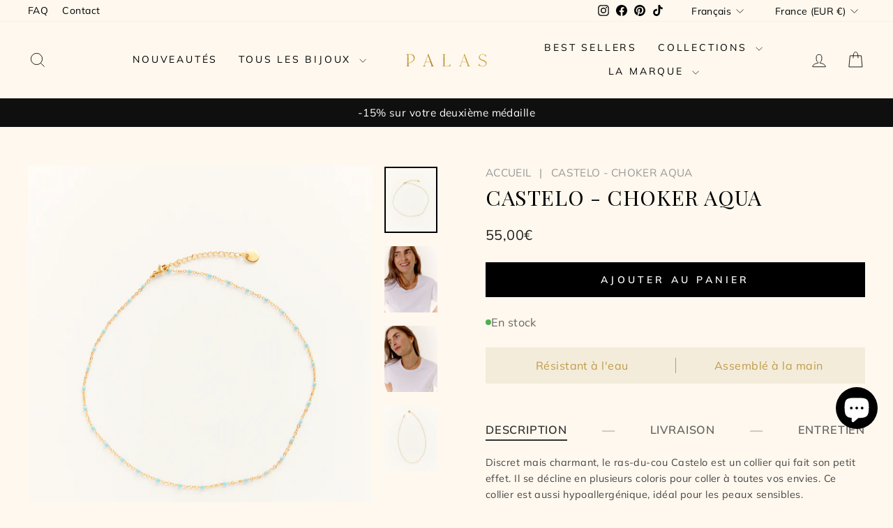

--- FILE ---
content_type: text/css
request_url: https://fancypalas.com/cdn/shop/t/18/assets/palas.css?v=67286029256268184971765900045
body_size: 2338
content:
.palas-product-card .grid-product__meta{text-align:left}.palas-product-card .grid-product__title{text-align:left;letter-spacing:.02em;font-size:.8em;text-transform:uppercase;display:-webkit-box;-webkit-line-clamp:2;-webkit-box-orient:vertical;overflow:hidden;text-overflow:ellipsis;line-height:1.3;max-height:2.6em}.palas-product-card .grid-product__price{text-align:left;justify-content:flex-start;letter-spacing:.02em;font-size:.8em}.palas-product-card .grid-product__vendor{text-align:left;letter-spacing:.02em;font-size:.8em}.palas-product-card .grid-product__price--savings{display:none}.palas-product-card .grid-product__image-mask{position:relative}.palas-add-to-cart-btn{position:absolute;bottom:0;left:0;right:0;background-color:#000000b3;color:#fff;border:none;padding:12px 16px;text-align:center;text-transform:uppercase;font-size:.85em;letter-spacing:.05em;cursor:pointer;transition:background-color .2s ease;z-index:10}.palas-add-to-cart-btn:hover{background-color:#000000e6}.palas-add-to-cart-btn:active{background-color:#000}.palas-add-to-cart-btn.is-loading{pointer-events:none;opacity:.7}.palas-add-to-cart-round{position:absolute;bottom:10px;right:10px;left:auto;width:22px;height:22px;padding:0;border-radius:50%;background-color:transparent;border:.8px solid #c19a49;color:#c19a49;display:flex;align-items:center;justify-content:center;cursor:pointer;transition:all .2s ease}.product-recommendations__slide .palas-add-to-cart-round{bottom:5px;right:5px}.palas-add-to-cart-round:hover{background-color:#c19a49;color:#fff}.palas-add-to-cart-round svg{width:14px;height:14px;stroke-width:1}.palas-add-to-cart-round.is-loading{opacity:.7}.palas-spinner{animation:palas-spin .8s linear infinite}@keyframes palas-spin{0%{transform:rotate(0)}to{transform:rotate(360deg)}}.palas-sale-badge{position:absolute;top:10px;left:10px;padding:2px 6px;border:.8px solid #c19a49;border-radius:2px;background-color:transparent;color:#c19a49;font-size:.7em;font-weight:600;letter-spacing:.02em;z-index:10}.palas-sold-out-badge{position:absolute;top:10px;right:10px;padding:2px 6px;border:.8px solid #c19a49;border-radius:2px;background-color:transparent;color:#c19a49;font-size:.7em;font-weight:600;letter-spacing:.02em;z-index:10}.palas-sale-badge--meta{position:static;display:none;margin-bottom:4px}.product-recommendations__slide .palas-sale-badge{display:none}.product-recommendations__slide .palas-sale-badge--meta{display:inline-block}.palas-product-badge{position:absolute;top:15px;right:15px;padding:6px 12px;border:1px solid #c19a49;border-radius:3px;background-color:transparent;color:#c19a49;font-size:.9em;font-weight:600;letter-spacing:.05em;text-transform:uppercase;z-index:10}.palas-product-badge--sold-out{text-transform:none}#NavDrawer .drawer__fixed-header{position:relative!important}#NavDrawer .drawer__header{position:relative!important;display:flex!important;align-items:center!important;justify-content:center!important;padding:20px!important;min-height:60px!important}#NavDrawer .drawer__close{position:absolute!important;top:50%!important;right:15px!important;transform:translateY(-50%)!important;margin:0!important;z-index:10!important}#NavDrawer .drawer__close-button{position:static!important;right:auto!important;top:auto!important;margin:0 0 0 -16px!important;padding:8px!important;transform:none!important}#NavDrawer .drawer__title{display:flex!important;justify-content:center!important;align-items:center!important;margin:0 auto!important;padding:0 50px!important}.drawer__logo-link{display:block;max-width:120px}.drawer__logo-link img{width:100%;height:auto}.mobile-nav__item--secondary .grid__item{width:100%!important;flex:0 0 100%!important;max-width:100%!important}.mobile-nav__item.mobile-nav__item--secondary{margin-top:20px!important}.mobile-nav__social{display:flex!important;justify-content:center!important;align-items:center!important;flex-wrap:nowrap!important;gap:10px!important;width:auto!important;padding:20px!important}.mobile-nav__social-item{width:auto!important;flex:none!important;border:none!important}.mobile-nav__social-item a{border:none!important;padding:10px!important;display:flex!important;align-items:center!important;justify-content:center!important}#NavDrawer .drawer__contents{position:relative!important;height:100%!important;display:flex!important;flex-direction:column!important}#NavDrawer .drawer__scrollable{flex:1!important;overflow-y:auto!important;padding-bottom:60px!important}#NavDrawer .drawer__footer{position:absolute!important;bottom:0!important;left:0!important;right:0!important;background:var(--colorDrawers)!important;z-index:10!important}#NavDrawer .drawer__footer-content{display:flex!important;justify-content:space-between!important;align-items:center!important;font-size:14px!important;padding:0!important}#NavDrawer .drawer__footer-left,#NavDrawer .drawer__footer-right{color:#000!important}#NavDrawer .drawer__footer-left .multi-selectors,#NavDrawer .drawer__footer-right .multi-selectors,#NavDrawer .drawer__footer-left .multi-selectors__item,#NavDrawer .drawer__footer-right .multi-selectors__item{margin:0!important}#NavDrawer .drawer__footer-left .faux-select,#NavDrawer .drawer__footer-right .faux-select{font-size:14px!important;padding:5px 25px 5px 5px!important;position:relative!important}#NavDrawer .drawer__footer-left .faux-select .icon,#NavDrawer .drawer__footer-right .faux-select .icon{height:11px!important;position:absolute!important;right:10px!important;top:50%!important;transform:translateY(-50%)!important}#NavDrawer .drawer__footer-left .disclosure-list,#NavDrawer .drawer__footer-right .disclosure-list{font-size:14px!important;background-color:#fff}#NavDrawer .mobile-nav__link--top-level{padding:10px var(--drawer-gutter);font-family:Playfair;text-transform:uppercase;letter-spacing:-.5px;font-size:1.4em}#NavDrawer .mobile-nav__item--secondary a{text-transform:uppercase;font-size:.9em;padding-bottom:3px;padding-top:8px}.mobile-nav__collection-images-wrapper{padding-bottom:20px}.mobile-nav__collection-images-scroller{overflow-x:auto;-webkit-overflow-scrolling:touch}.mobile-nav__collection-images{display:inline-flex;gap:10px;padding-left:20px;padding-right:20px;padding-bottom:20px;scroll-snap-type:x mandatory}.mobile-nav__collection-item{flex:0 0 170px;text-align:left;scroll-snap-align:start}.mobile-nav__collection-item a{display:block;text-decoration:none;color:inherit}.mobile-nav__collection-item img{width:100%;aspect-ratio:3/4;object-fit:cover;border-radius:4px}.mobile-nav__collection-images--landscape .mobile-nav__collection-item{flex:0 0 calc(100% - 40px)}.mobile-nav__collection-images--landscape .mobile-nav__collection-item img{aspect-ratio:4/3}.mobile-nav__collection-title{font-size:.75em;margin-top:8px;text-transform:capitalize;letter-spacing:0}#CartDrawer .palas-cart-steps{display:flex;align-items:center;gap:0}#CartDrawer .palas-cart-step-active{color:inherit;font-weight:inherit;letter-spacing:inherit}#CartDrawer .palas-cart-step-inactive,#CartDrawer .palas-cart-separator{color:#aaa;font-size:.7em}#CartDrawer .palas-cart-separator{margin:0 .5em}#CartDrawer .palas-cart-step-delivery,#CartDrawer .palas-cart-step-payment{display:none}@media only screen and (min-width: 769px){#CartDrawer .palas-cart-step-delivery,#CartDrawer .palas-cart-step-payment{display:inline}}#CartDrawer.drawer--right{right:-100vw;width:100vw}#CartDrawer.drawer--right.drawer--is-open{transform:translate(-100vw)}#CartDrawer.drawer{max-width:100%}@media only screen and (min-width: 769px){#CartDrawer.drawer{max-width:95%}#CartDrawer.drawer--right{right:-600px;width:600px}#CartDrawer.drawer--right.drawer--is-open{transform:translate(-600px)}}#CartDrawer .cart__items{margin-bottom:40px}#CartDrawer .cart__discount{color:#c89934}[data-section-id=PalasRecentlyViewed-Cart-Drawer] .page-width,[data-section-id=PalasRecentlyViewed-Cart-Drawer] .page-width--flush-small{padding-left:12px;padding-right:12px}[data-section-id=PalasRecentlyViewed-Cart-Drawer] .grid{display:grid;grid-template-columns:repeat(4,1fr);gap:12px;margin:0}[data-section-id=PalasRecentlyViewed-Cart-Drawer] .grid__item{padding-left:0}[data-section-id=PalasRecentlyViewed-Cart-Drawer] .palas-rv-grid-item{width:100%}#CartDrawer .cart__item.free-gift-item .js-qty__wrapper{display:none!important}#CartDrawer .cart__image a{display:block;height:auto;position:relative;width:100%;aspect-ratio:4 / 5}.drawer input,.drawer textarea{border-color:#d4af37;background-color:#fff}.add-to-cart[disabled]{margin-top:20px}.newsletter__input{background-color:#fff;border-color:#d4af37}.search__input{border-color:#d4af37}.site-header__search{box-shadow:none}.predictive__screen{background:none}.palas-breadcrumb{font-size:.85em;letter-spacing:.02em;color:#989898;text-transform:uppercase}.palas-breadcrumb a{color:#989898;text-decoration:none}.palas-breadcrumb a:hover{text-decoration:underline}.palas-breadcrumb__divider{margin:0 8px;text-transform:none}.palas-breadcrumb__current{color:#989898}.palas-product-title{font-family:Playfair Display,serif;font-weight:400;letter-spacing:.02em;text-transform:uppercase;margin-top:10px}.palas-price__compare{text-decoration:line-through;opacity:.7;margin-right:8px}.palas-price__current{font-weight:600}.palas-price__current--on-sale{color:inherit}.palas-price__unit{margin-top:4px;font-size:.85em;opacity:.7}.palas-price__policies{margin-top:8px;font-size:.8em;opacity:.7}.palas-reassurance{display:flex;align-items:stretch;justify-content:center;flex-wrap:nowrap;padding:15px 20px;text-align:center;font-weight:500;letter-spacing:.03em;background-color:#f3ecda;color:#c19a49}.palas-reassurance--uppercase{text-transform:uppercase}.palas-reassurance__separator{width:1px;margin:0 15px;flex-shrink:0;font-size:0;line-height:0;background-color:#c19a49}.palas-reassurance__item{flex:1;display:flex;align-items:center;justify-content:center;text-align:center;line-height:1.4;word-wrap:break-word;overflow-wrap:break-word}.palas-stock-rating{display:flex;justify-content:space-between;align-items:center;gap:15px}.palas-stock-rating__stock{display:flex;align-items:center;gap:8px;font-size:.9em}.palas-stock-rating__dot{width:8px;height:8px;border-radius:50%;background-color:#4caf50;flex-shrink:0}.palas-stock-rating__dot--in_stock{background-color:#4caf50}.palas-stock-rating__dot--low_stock{background-color:#ff9800}.palas-stock-rating__dot--out_of_stock{background-color:#e53935}.palas-stock-rating__text{color:#666;letter-spacing:.02em}.palas-stock-rating__rating{flex-shrink:0;margin-left:auto}.palas-rating{display:flex;align-items:center;gap:6px}.palas-rating .jdgm-prev-badge,.palas-rating .jdgm-preview-badge{display:inline-flex!important}.palas-rating .jdgm-prev-badge__text{display:none!important}.palas-rating__text{font-size:.9em;color:#666;letter-spacing:.02em}.palas-dimension{background-color:transparent;color:#a9a9a9;padding:15px 0 0;text-align:left;font-weight:500;letter-spacing:.05em;font-size:.9em}.palas-dimension--uppercase{text-transform:uppercase}.palas-tabs{background-color:transparent;padding:25px 0}.palas-tabs__headers{display:flex;align-items:center;justify-content:space-between;width:100%;margin-bottom:20px}.palas-tabs__header{background:none;border:none;padding:5px 0;font-size:.9em;font-weight:600;text-transform:uppercase;letter-spacing:.05em;color:#666;cursor:pointer;position:relative;transition:color .2s ease}.palas-tabs__header:hover,.palas-tabs__header--active{color:#333}.palas-tabs__header--active:after{content:"";position:absolute;bottom:0;left:0;right:0;height:2px;background-color:#333}.palas-tabs__separator{margin:0 15px;color:#999;font-weight:300}.palas-tabs__contents{position:relative}.palas-tabs__content{display:none}.palas-tabs__content--active{display:block}.palas-tabs__content .rte{font-size:.8em;line-height:1.6;color:#444}.palas-tabs__content .rte p{margin-bottom:1em}.palas-tabs__content .rte p:last-child{margin-bottom:0}.palas-tabs__content .rte a{color:inherit;text-decoration:underline}@media only screen and (max-width: 768px){.palas-buy-buttons--hide-mobile{display:none!important}}.palas-buy-buttons-sticky{display:none}@media only screen and (max-width: 768px){.palas-buy-buttons-sticky{display:block;position:fixed;bottom:0;left:0;right:0;z-index:29;background-color:var(--colorBody);padding:12px 15px;box-shadow:0 -2px 10px #0000001a;border-top:1px solid #eee}.palas-buy-buttons-sticky__header{display:flex;justify-content:space-between;align-items:center;margin-bottom:10px;gap:10px}.palas-buy-buttons-sticky__title{font-size:16px;font-weight:500;color:var(--colorTextBody);text-align:left;overflow:hidden;text-overflow:ellipsis;display:-webkit-box;-webkit-line-clamp:2;-webkit-box-orient:vertical;flex:1;min-width:0}.palas-buy-buttons-sticky__price{font-size:16px;font-weight:600;color:var(--colorTextBody);white-space:nowrap;display:flex;align-items:center;gap:6px}.palas-buy-buttons-sticky__price-compare{text-decoration:line-through;opacity:.6;font-weight:400}.palas-buy-buttons-sticky__price-current{color:var(--colorTextBody)}.palas-buy-buttons-sticky__inner{max-width:100%}.palas-buy-buttons-sticky .product-form__submit{width:100%;margin:0;padding:14px 20px;font-size:14px;letter-spacing:.1em}.palas-buy-buttons-sticky .product-form__quantity,.palas-buy-buttons-sticky .shopify-payment-button,.palas-buy-buttons-sticky .product-form__error-message-wrapper{display:none!important}.product-single{padding-bottom:110px}}inbox-online-store-chat{z-index:29!important}@media only screen and (min-width: 769px){.product__photos--thumbs-right .product__thumbs--beside{order:1!important;margin-left:15px;margin-right:0}.product__photos--thumbs-right .product__main-photos{order:0}}.palas-shipping-info{margin:0;transition:opacity .2s ease}.palas-shipping-info__loading{color:#999;font-style:italic}.palas-shipping-info--loaded{font-weight:500}.palas-cart-shipping,.palas-cart-total{border-top:1px solid #eee;padding-top:10px;margin-top:10px}.palas-cart-total{font-weight:600}.palas-cart-shipping--free [data-estimated-shipping]{color:#2e7d32;font-weight:600}.palas-tab-extra-content{margin-top:20px;padding-top:15px;border-top:1px solid #eee}
/*# sourceMappingURL=/cdn/shop/t/18/assets/palas.css.map?v=67286029256268184971765900045 */


--- FILE ---
content_type: text/css
request_url: https://cdn.shopify.com/extensions/019b277c-fa2f-7779-8eb9-c51a2e45ad7b/palas-88/assets/palas-custom-styles.css
body_size: -252
content:
/* ========================================
   PALAS CUSTOM STYLES
   Custom CSS for theme modifications
   ======================================== */

/* OTHER PAYMENT BUTTON ON PRODUCT PAGE */
.page-content--product .shopify-payment-button {
  display: none;
}
/* OTHER PAYMENT BUTTON ON PRODUCT PAGE END */

/* MOBILE PRODUCT LIST FONT */
.drawer__scrollable .grid-product__title {
    font-size: 11px;
}

@media only screen and (max-width: 768px) {
  [data-type_product_capitalize=true] .grid-product__title {
      font-size: 11px;
  }

  .grid-product__price--original {
    font-size: 12px;
  }

  .collection-grid__wrapper [data-product-price] {
    font-size: 14px;
  }

  .grid-product__price--savings {
    display: none;
  }
}
/* MOBILE PRODUCT LIST FONT END */

/* BUTTON DESIGN */
button.add-to-cart.btn--secondary {
  color: #fff;
  background-color: #000;
}

button.add-to-cart.btn--secondary.btn--loading {
  color: #fff;
}

.btn--loading.btn--secondary:before {
    border-color: #fff;
    border-top-color: transparent;
}


div.Vtl-WishlistButton__AddToWishlist {
  border: 1px solid #000;
  padding: 13px;
}
/* BUTTON DESIGN END */

/* SHOPIFY CHAT POSITION */
.template-product #ShopifyChat {
  bottom: 100px !important;
}
/* SHOPIFY CHAT POSITION END */

/* PRODUCT RECOMMENDATIONS */
.product-recommendations__slide span[data-product-price-with-discount] {
  display: none;
}
/* PRODUCT RECOMMENDATIONS END */

.Vtl-WishlistHeaderWrapper {
    margin-top: auto;
    margin-bottom: auto;
}


--- FILE ---
content_type: text/css
request_url: https://cdn.shopify.com/extensions/019b277c-fa2f-7779-8eb9-c51a2e45ad7b/palas-88/assets/progress-bar.css
body_size: -33
content:
/* ====================================
   Free Shipping Progress Bar Styles
   ==================================== */

/* Container principal */
.palas-progress-container {
    border-bottom: 1px solid #e5e5e5;
    padding-bottom: 20px;
    padding-top: 20px;
    position: relative;
}

/* Message texte au-dessus de la barre */
.palas-progress-message {
    color: #0f0f0f;
    font-size: .6875rem;           /* 11px */
    text-transform: uppercase;
    letter-spacing: .025rem;
    text-align: center;
    margin-top: .5rem; 
    margin-bottom: .5rem;          /* 8px */
}

/* Barre de progression simple */
.palas-progress-bar {
    width: 100%;
}

/* Wrapper de la barre (fond gris) */
.palas-progress-wrapper {
    width: 100%;
    background-color: #eee;        /* Fond gris clair */
    position: relative;
    max-width: 21.875rem;          /* 350px - largeur max centrée */
    margin-left: auto;
    margin-right: auto;
    height: 3px;                   /* Hauteur fine */
}

/* Barre de remplissage (noire) */
.palas-progress-fill {
    height: 100%;
    background-color: black;       /* Couleur de la progression */
    width: 0%;                     /* Largeur par défaut, mise à jour par JS */
    transition: width 0.5s ease;   /* Animation fluide */
}


--- FILE ---
content_type: text/css
request_url: https://cdn.shopify.com/extensions/019b277c-fa2f-7779-8eb9-c51a2e45ad7b/palas-88/assets/progress-bar-dual.css
body_size: -134
content:
/* ====================================
   Double Progress Bar Styles
   For Free Shipping + Free Gift thresholds
   ==================================== */

/* Container for double progress bars */
.double-progress-bars {
    width: 100%;
    border-bottom: 1px solid #e5e5e5;
    padding-bottom: 20px;
    padding-top: 20px;
    position: relative;
}

/* Message texte au-dessus des barres */
.double-progress-bars .progress-message {
    color: #0f0f0f;
    font-size: .6875rem;           /* 11px */
    text-transform: uppercase;
    letter-spacing: .025rem;
    text-align: center;
    margin-bottom: .75rem;
}

/* Wrapper contenant les deux barres côte à côte */
.progress-bars-dual-wrapper {
    display: flex;
    gap: .5rem;
    align-items: flex-end;
    max-width: 21.875rem;          /* 350px - largeur max centrée */
    margin-left: auto;
    margin-right: auto;
}

/* Item individuel pour chaque barre */
.progress-bar-dual-item {
    flex: 1;
    display: flex;
    flex-direction: column;
}

/* Wrapper de la barre (fond gris) - réutilise le style existant */
.progress-bar-dual-item .progress-bar-wrapper {
    width: 100%;
    background-color: #eee;
    position: relative;
    height: 3px;
}

/* Barre de remplissage - réutilise le style existant */
.progress-bar-dual-item .progress-bar-fill {
    height: 100%;
    background-color: black;
    width: 0%;
    transition: width 0.5s ease;
}

/* Barre de remplissage pour le Free Gift - couleur dorée */
.progress-bar-dual-item .progress-bar-fill.progress-bar-gift {
    background-color: #D4AF37 !important;
}

/* Label sous chaque barre */
.progress-label {
    color: #0f0f0f;
    font-size: .625rem;            /* 10px */
    text-transform: uppercase;
    letter-spacing: .025rem;
    text-align: center;
    margin-top: .25rem;
    font-weight: 500;
}


--- FILE ---
content_type: text/css
request_url: https://cdn.shopify.com/extensions/019b277c-fa2f-7779-8eb9-c51a2e45ad7b/palas-88/assets/recently-viewed-cart.css
body_size: 350
content:
/**
 * Recently Viewed Products - Cart Drawer
 * Styles for the recently viewed products section
 *
 * NOTE: Most classes are already defined in the theme.
 * This file is mostly commented out as we use the existing theme classes.
 */

/* Main container spacing */
#PalasRecentlyViewed-Cart-Drawer {
  margin-top: 2rem;
  padding-top: 2rem;
  border-top: 1px solid rgba(0, 0, 0, 0.1);
}

/* Responsive adjustments for container */
@media (max-width: 1024px) {
  #PalasRecentlyViewed-Cart-Drawer {
    margin-top: 1.5rem;
    padding-top: 1.5rem;
  }
}

@media (max-width: 768px) {
  #PalasRecentlyViewed-Cart-Drawer {
    margin-top: 1rem;
    padding-top: 1rem;
  }
}

/*
 * All other classes below are commented out as they already exist in the theme
 */

/*
/* Section layout */
/* .index-section--small {
  padding: 1rem 0;
} */

/* Page width containers */
/* .page-width {
  max-width: 1200px;
  margin: 0 auto;
  padding: 0 1rem;
}

.page-width--flush-small {
  padding: 0;
}

@media (max-width: 768px) {
  .page-width--flush-small {
    padding: 0 0.5rem;
  }
} */

/* Section header */
/* .section-header {
  margin-bottom: 1.5rem;
  text-align: center;
}

.section-header__title {
  font-size: 1.25rem;
  font-weight: 600;
  margin: 0;
  text-transform: uppercase;
  letter-spacing: 0.05em;
} */

/* Grid overflow wrapper */
/* .grid-overflow-wrapper {
  overflow-x: auto;
  -webkit-overflow-scrolling: touch;
} */

/* Product grid */
/* .grid--uniform {
  display: grid;
  grid-template-columns: repeat(4, 1fr);
  gap: 1rem;
  list-style: none;
  margin: 0;
  padding: 0;
}

@media (max-width: 768px) {
  .grid--uniform {
    grid-template-columns: repeat(2, 1fr);
    gap: 0.75rem;
  }
} */

/* Product card */
/* .grid-product {
  position: relative;
}

.grid-product__content {
  height: 100%;
}

.grid-product__link {
  display: block;
  text-decoration: none;
  color: inherit;
  transition: opacity 0.2s ease;
}

.grid-product__link:hover {
  opacity: 0.8;
} */

/* Product image */
/* .grid-product__image-mask {
  position: relative;
  overflow: hidden;
  margin-bottom: 0.75rem;
  background-color: #f5f5f5;
}

.grid__image-ratio {
  position: relative;
  width: 100%;
}

.grid__image-ratio--portrait {
  padding-bottom: 125%;
}

.grid-product__image {
  position: absolute;
  top: 0;
  left: 0;
  width: 100%;
  height: 100%;
  object-fit: cover;
  transition: transform 0.3s ease;
}

.grid-product__link:hover .grid-product__image {
  transform: scale(1.05);
} */

/* Product meta (title & price) */
/* .grid-product__meta {
  text-align: left;
}

.grid-product__title {
  font-size: 0.875rem;
  font-weight: 500;
  margin-bottom: 0.25rem;
  line-height: 1.4;
  overflow: hidden;
  text-overflow: ellipsis;
  display: -webkit-box;
  -webkit-line-clamp: 2;
  -webkit-box-orient: vertical;
}

.grid-product__price {
  font-size: 0.875rem;
  font-weight: 600;
  color: #333;
}

.grid-product__price--sale {
  color: #e74c3c;
  margin-right: 0.5rem;
}

.grid-product__price--original {
  text-decoration: line-through;
  color: #999;
  font-size: 0.75rem;
} */

/* Animations */
/* .appear-animation {
  opacity: 0;
  animation: fadeIn 0.5s ease forwards;
}

.appear-delay-4 {
  animation-delay: 0.4s;
}

@keyframes fadeIn {
  from {
    opacity: 0;
    transform: translateY(10px);
  }
  to {
    opacity: 1;
    transform: translateY(0);
  }
} */

/* Responsive adjustments */
/* @media (max-width: 1024px) {
  .section-header__title {
    font-size: 1.125rem;
  }
}

@media (max-width: 768px) {
  .section-header {
    margin-bottom: 1rem;
  }

  .section-header__title {
    font-size: 1rem;
  }

  .grid-product__title {
    font-size: 0.8125rem;
  }

  .grid-product__price {
    font-size: 0.8125rem;
  }
} */

/* Loading state */
/* #PalasRecentlyViewed-Cart-Drawer[data-loading] {
  opacity: 0.5;
  pointer-events: none;
} */

/* Empty state (hidden by default) */
/* #PalasRecentlyViewed-Cart-Drawer:empty {
  display: none;
} */


--- FILE ---
content_type: text/javascript
request_url: https://cdn.shopify.com/extensions/019b277c-fa2f-7779-8eb9-c51a2e45ad7b/palas-88/assets/recently-viewed-cart.js
body_size: 1612
content:
/**
 * Recently Viewed Products - Cart Drawer
 * Displays recently viewed products at the bottom of the cart drawer
 */

class PalasRecentlyViewed {
  constructor() {



    this.config = window.PalasRecentlyViewedConfig || {};
    this.title = this.config.title || 'Recently viewed';
    this.enabled = this.config.enabled !== false;

    this.localStorageKey = 'theme-recent';
    this.injected = false;

    if (!this.enabled) {

      return;
    }

    this.init();
  }

  init() {
    // Store observer reference so we can disconnect it later
    this.observer = null;

    // Try initial injection
    this.tryInject();

    // Watch for cart drawer opening (for themes with dynamic drawers)
    this.observeDOM();


  }

  /**
   * Calculate how many products to display based on available products
   * Rules:
   * - 1-4 products: show all
   * - 5-7 products: show 4
   * - 8+ products: show 8
   */
  calculateDisplayCount(totalCount) {
    if (totalCount <= 4) {
      return totalCount; // Show all (1, 2, 3, or 4)
    } else if (totalCount <= 7) {
      return 4; // 1 line
    } else {
      return 8; // 2 lines max
    }
  }

  /**
   * Read recently viewed products from localStorage
   */
  getRecentProducts() {
    try {
      const stored = localStorage.getItem(this.localStorageKey);
      if (!stored) {

        return [];
      }

      const data = JSON.parse(stored);

      // Convert object to array (all available products)
      const allProducts = Object.entries(data)
        .map(([handle, info]) => ({
          handle,
          ...info
        }));

      // Calculate how many to display
      const displayCount = this.calculateDisplayCount(allProducts.length);

      // Take the last N products and reverse (most recent first)
      const products = allProducts
        .slice(-displayCount)
        .reverse();


      return products;
    } catch (error) {

      return [];
    }
  }

  /**
   * Fetch product details from Shopify API
   */
  async fetchProductDetails(handle) {
    try {
      // Extract handle from URL if needed
      const cleanHandle = handle.split('/').pop().split('?')[0];
      const response = await fetch(`/products/${cleanHandle}.js`);

      if (!response.ok) {
        throw new Error(`Failed to fetch product: ${response.status}`);
      }

      const product = await response.json();
      return {
        title: product.title,
        price: this.formatMoney(product.price),
        compareAtPrice: product.compare_at_price ? this.formatMoney(product.compare_at_price) : null
      };
    } catch (error) {

      return null;
    }
  }

  /**
   * Format money amount
   */
  formatMoney(cents) {
    const amount = cents / 100;
    const currencyCode = (window.Shopify && window.Shopify.currency && window.Shopify.currency.active) || 'EUR';

    return new Intl.NumberFormat('fr-FR', {
      style: 'currency',
      currency: currencyCode
    }).format(amount);
  }

  /**
   * Process image URL with width placeholder
   */
  getImageUrl(template, width = 360) {
    if (!template) return '';

    // Replace {width}x with actual width
    return template.replace('{width}x', `${width}x`);
  }

  /**
   * Create HTML for a single product card
   */
  createProductCard(product, details) {
    if (!details) return '';

    const imageUrl = this.getImageUrl(product.featuredImage, 360);
    const imageSrcset = [180, 360, 540, 720, 900]
      .map(w => `${this.getImageUrl(product.featuredImage, w)} ${w}w`)
      .join(', ');

    const priceHTML = details.compareAtPrice && details.compareAtPrice !== details.price
      ? `<div class="grid-product__price">
           <span class="grid-product__price--sale">${details.price}</span>
           <span class="grid-product__price--original">${details.compareAtPrice}</span>
         </div>`
      : `<div class="grid-product__price">${details.price}</div>`;

    return `
      <div class="grid__item grid-product grid-product__item small--one-half medium-up--one-quarter">
        <div class="grid-product__content">
          <a href="${product.url}" class="grid-product__link">
            <div class="grid-product__image-mask">
              <div class="grid__image-ratio grid__image-ratio--portrait">
                <img
                  class="grid-product__image"
                  src="${imageUrl}"
                  srcset="${imageSrcset}"
                  alt="${details.title}"
                  loading="lazy"
                  sizes="25vw"
                >
              </div>
            </div>
            <div class="grid-product__meta">
              <div class="grid-product__title">${details.title}</div>
              ${priceHTML}
            </div>
          </a>
        </div>
      </div>
    `;
  }

  /**
   * Create the complete HTML structure
   */
  async createHTML() {

    const products = this.getRecentProducts();

    if (products.length === 0) {

      return '';
    }



    // Fetch details for all products
    const productDetails = await Promise.all(
      products.map(p => this.fetchProductDetails(p.handle))
    );



    // Filter out failed fetches and create cards
    const productCards = products
      .map((product, index) => this.createProductCard(product, productDetails[index]))
      .filter(card => card !== '')
      .join('');

    if (!productCards) {

      return '';
    }



    return `
      <div id="PalasRecentlyViewed-Cart-Drawer" data-palas-recently-viewed>
        <div class="index-section index-section--small">
          <div class="page-width">
            <header class="section-header">
              <h3 class="section-header__title">${this.title}</h3>
            </header>
          </div>
          <div class="page-width--flush-small">
            <div class="grid-overflow-wrapper">
              <div class="grid grid--uniform">
                ${productCards}
              </div>
            </div>
          </div>
        </div>
      </div>
    `;
  }

  /**
   * Find the cart drawer scrollable container
   * Now we ONLY target drawer__inner scrollable
   */
  findCartDrawer() {


    // Simple and direct: only target drawer__inner scrollable
    const scrollable = document.querySelector('#CartDrawer .drawer__inner .drawer__scrollable');
    if (scrollable) {

      return scrollable;
    }


    return null;
  }

  /**
   * Inject the recently viewed section
   */
  async tryInject() {


    // FIRST: Check if already injected flag
    if (this.injected) {

      return;
    }

    // SECOND: Check if element already exists in DOM (global check)
    if (document.querySelector('[data-palas-recently-viewed]')) {

      this.injected = true;
      this.stopObserver();
      return;
    }

    const container = this.findCartDrawer();
    if (!container) {

      return;
    }

    // THIRD: Mark as injected BEFORE creating HTML to prevent race conditions
    this.injected = true;


    // Create HTML

    const html = await this.createHTML();
    if (!html) {

      return;
    }



    // Create element and inject at the END of the container
    const tempDiv = document.createElement('div');
    tempDiv.innerHTML = html;
    const recentlyViewedElement = tempDiv.firstElementChild;


    container.appendChild(recentlyViewedElement);

    const injectedElement = document.querySelector('[data-palas-recently-viewed]');
    if (injectedElement) {

    } else {

    }

    // Stop observing once injected successfully
    this.stopObserver();


  }

  /**
   * Stop the mutation observer
   */
  stopObserver() {
    if (this.observer) {
      this.observer.disconnect();

      this.observer = null;
    }
  }

  /**
   * Watch for DOM changes (cart drawer opening dynamically)
   */
  observeDOM() {


    this.observer = new MutationObserver((mutations) => {
      if (!this.injected) {

        this.tryInject();
      }
    });

    this.observer.observe(document.body, {
      childList: true,
      subtree: true
    });



    // Also retry after delays (for dynamically loaded content)
    setTimeout(() => {
      if (!this.injected) {

        this.tryInject();
      }
    }, 500);

    setTimeout(() => {
      if (!this.injected) {

        this.tryInject();
      }
    }, 1000);
  }
}

// Initialize on DOM ready


if (document.readyState === 'loading') {

  document.addEventListener('DOMContentLoaded', () => {

    new PalasRecentlyViewed();
  });
} else {

  new PalasRecentlyViewed();
}


--- FILE ---
content_type: text/javascript
request_url: https://fancypalas.com/cdn/shop/t/18/assets/palas-shipping-calculator.js?v=140878232714779357871765897079
body_size: 525
content:
(function(){"use strict";if(window.PalasShipping)return;const PalasShipping={config:{europe:{threshold:70,shippingCost:6,countries:["FR","BE","BA","HR","CY","CZ","DK","EE","FI","DE","GI","GR","HU","IE","IT","XK","LT","LU","MK","MT","MD","ME","NL","NO","PL","RO","SK","SI","ES","SE","CH","UA","PT","LV","MC","VA","AX","BY","BG","FO","GG","IS","IM","JE","LI","SM","RS","SJ"]},row:{threshold:200,shippingCost:10}},_cachedInfo:null,getZone(countryCode){return countryCode?this.config.europe.countries.includes(countryCode)?"europe":"row":"europe"},async getShippingInfo(){if(this._cachedInfo)return this._cachedInfo;if(!window.PalasCountryDetector)return console.warn("[PalasShipping] PalasCountryDetector not found, using defaults"),this._getDefaultInfo();try{const{country,currency}=await window.PalasCountryDetector.getUserCountry(),zone=this.getZone(country),zoneConfig=this.config[zone],info={shippingCost:zoneConfig.shippingCost,threshold:zoneConfig.threshold,currency:currency||"EUR",zone,country,formattedCost:this.formatMoney(zoneConfig.shippingCost,currency||"EUR"),formattedThreshold:this.formatMoney(zoneConfig.threshold,currency||"EUR")};return this._cachedInfo=info,info}catch(error){return console.error("[PalasShipping] Error getting shipping info:",error),this._getDefaultInfo()}},_getDefaultInfo(){const zoneConfig=this.config.europe;return{shippingCost:zoneConfig.shippingCost,threshold:zoneConfig.threshold,currency:"EUR",zone:"europe",country:null,formattedCost:this.formatMoney(zoneConfig.shippingCost,"EUR"),formattedThreshold:this.formatMoney(zoneConfig.threshold,"EUR")}},async getEstimatedShipping(cartTotal){const info=await this.getShippingInfo(),isFree=cartTotal>=info.threshold,shipping=isFree?0:info.shippingCost;return{shipping,isFree,formattedShipping:isFree?this.getFreeLabel():this.formatMoney(shipping,info.currency),currency:info.currency}},async getEstimatedTotal(cartTotal){const info=await this.getShippingInfo(),shippingResult=await this.getEstimatedShipping(cartTotal),total=cartTotal+shippingResult.shipping;return{total,formattedTotal:this.formatMoney(total,info.currency)}},formatMoney(amount,currency){try{return new Intl.NumberFormat("fr-FR",{style:"currency",currency:currency||"EUR",minimumFractionDigits:0,maximumFractionDigits:0}).format(amount)}catch{return amount+" "+(currency||"EUR")}},getFreeLabel(){return window.theme&&window.theme.strings&&window.theme.strings.free?window.theme.strings.free:(document.documentElement.lang||"fr").startsWith("fr")?"GRATUIT":"FREE"},async getShippingTabText(){const info=await this.getShippingInfo();return(document.documentElement.lang||"fr").startsWith("fr")?`Livraison : ${info.formattedCost} - Gratuite d\xE8s ${info.formattedThreshold}`:`Shipping: ${info.formattedCost} - Free from ${info.formattedThreshold}`},clearCache(){this._cachedInfo=null},async updateFreeShippingItems(){const items=document.querySelectorAll("[data-palas-free-shipping-item]");if(items.length===0)return;const info=await this.getShippingInfo(),lang=document.documentElement.lang||"fr";let text;lang.startsWith("fr")?text=`Livraison gratuite d\xE8s ${info.formattedThreshold}`:text=`Free shipping from ${info.formattedThreshold}`,items.forEach(item=>{item.textContent=text}),console.log("[PalasShipping] Updated",items.length,"free shipping items with threshold:",info.formattedThreshold)},async updateCartDrawer(cartTotalCents){const cartTotal=cartTotalCents/100,info=await this.getShippingInfo(),shippingResult=await this.getEstimatedShipping(cartTotal),totalResult=await this.getEstimatedTotal(cartTotal),shippingEl=document.querySelector("[data-estimated-shipping]");shippingEl&&(shippingEl.textContent=shippingResult.formattedShipping,shippingEl.classList.toggle("palas-cart-shipping--free",shippingResult.isFree));const totalEl=document.querySelector("[data-estimated-total]");totalEl&&(totalEl.textContent=totalResult.formattedTotal)},initCartDrawer(){document.addEventListener("cart:refresh",()=>this._refreshCartDrawer()),document.addEventListener("theme:cart:change",()=>this._refreshCartDrawer()),document.addEventListener("cart:updated",()=>this._refreshCartDrawer()),document.querySelector("[data-estimated-shipping]")&&this._refreshCartDrawer()},async _refreshCartDrawer(){try{const cart=await(await fetch("/cart.js")).json();await this.updateCartDrawer(cart.total_price)}catch(error){console.error("[PalasShipping] Error refreshing cart:",error)}}};window.PalasShipping=PalasShipping,document.readyState==="loading"?document.addEventListener("DOMContentLoaded",()=>{window.PalasShipping.initCartDrawer(),window.PalasShipping.updateFreeShippingItems()}):(window.PalasShipping.initCartDrawer(),window.PalasShipping.updateFreeShippingItems())})();
//# sourceMappingURL=/cdn/shop/t/18/assets/palas-shipping-calculator.js.map?v=140878232714779357871765897079


--- FILE ---
content_type: text/javascript
request_url: https://cdn.shopify.com/extensions/019b277c-fa2f-7779-8eb9-c51a2e45ad7b/palas-88/assets/country-detector.js
body_size: 326
content:
/**
 * Shared Country Detector - Singleton
 * Prevents multiple scripts from making duplicate /localization.json calls
 * IMPORTANT: This script must be loaded FIRST (before cart-intercept, progress-bar, etc.)
 */

(function() {
  'use strict';

  // Singleton pattern - only one instance
  if (window.PalasCountryDetector) {
    return;
  }

  class CountryDetector {
    constructor() {
      this.userCountry = null;
      this.currencyCode = null;
      this.isLoading = false;
      this.loadPromise = null;
    }

    /**
     * Get user country (cached, only ONE API call)
     */
    async getUserCountry() {
      // If already loaded, return cached value
      if (this.userCountry !== null) {
        return {
          country: this.userCountry,
          currency: this.currencyCode
        };
      }

      // If currently loading, wait for the existing promise
      if (this.isLoading && this.loadPromise) {
        return this.loadPromise;
      }

      // Start loading
      this.isLoading = true;
      this.loadPromise = this._fetchCountry();

      try {
        const result = await this.loadPromise;
        return result;
      } finally {
        this.isLoading = false;
      }
    }

    /**
     * Internal method to fetch country from Shopify global variable
     */
    async _fetchCountry() {
      // Method 1: Shopify global variable (most reliable)
      if (window.Shopify && window.Shopify.country) {
        this.userCountry = window.Shopify.country;
        this.currencyCode = (window.Shopify.currency && window.Shopify.currency.active) || 'EUR';

        return {
          country: this.userCountry,
          currency: this.currencyCode
        };
      }

      // Method 2: Final fallback
      this.userCountry = null;
      this.currencyCode = 'EUR';

      return {
        country: this.userCountry,
        currency: this.currencyCode
      };
    }

    /**
     * Synchronous getter (returns null if not loaded yet)
     */
    getCountrySync() {
      return this.userCountry;
    }

    /**
     * Synchronous getter for currency
     */
    getCurrencySync() {
      return this.currencyCode || 'EUR';
    }
  }

  // Create global singleton instance
  window.PalasCountryDetector = new CountryDetector();

  // Pre-load country on page load to have it ready for all scripts
  if (document.readyState === 'loading') {
    document.addEventListener('DOMContentLoaded', () => {
      window.PalasCountryDetector.getUserCountry();
    });
  } else {
    window.PalasCountryDetector.getUserCountry();
  }

})();


--- FILE ---
content_type: text/javascript
request_url: https://cdn.shopify.com/extensions/019b277c-fa2f-7779-8eb9-c51a2e45ad7b/palas-88/assets/announcement-bar-updater.js
body_size: 1378
content:
/**
 * Dynamic Announcement Bar Updater
 * Automatically updates the first announcement slide (data-index="0") based on:
 * - Active promotion mode (Instant / Threshold / None)
 * - User's geographic zone (Europe / Rest of World)
 * - Configured thresholds for shipping and gifts
 */

class PalasAnnouncementBar {
  constructor() {
    // Translations from Shopify theme locales
    this.translations = window.PalasAnnouncementTranslations || {
      instant_promo: "Charm offert dès le 1er article - Promotion en cours !",
      threshold_both: "Livraison gratuite à partir de {shipping} + Charm offert à partir de {gift}",
      shipping_only: "Livraison gratuite à partir de {amount}"
    };

    // User country and currency (will be set async)
    this.userCountry = null;
    this.currencyCode = 'EUR';

    this.init();
  }

  async init() {
    try {
      // Detect user country first
      await this.detectUserCountry();

      // Wait for configs to be loaded
      this.waitForConfigsAndUpdate();
    } catch (error) {

      // Don't block other scripts if there's an error
    }
  }

  /**
   * Detect the user's country via shared detector (prevents duplicate API calls)
   */
  async detectUserCountry() {
    if (window.PalasCountryDetector) {
      const result = await window.PalasCountryDetector.getUserCountry();
      this.userCountry = result.country;
      this.currencyCode = result.currency || 'EUR';
      return this.userCountry;
    }

    // Fallback if country detector not loaded
    if (window.Shopify && window.Shopify.country) {
      this.userCountry = window.Shopify.country;
      this.currencyCode = (window.Shopify.currency && window.Shopify.currency.active) || 'EUR';
      return this.userCountry;
    }

    // Final fallback
    this.userCountry = null;
    return null;
  }

  /**
   * Wait for window configs to be loaded, then update
   */
  waitForConfigsAndUpdate() {
    // Check if configs are already loaded
    if (window.PalasProgressBarConfig && window.PalasFreeGiftThreshold) {
      this.updateAnnouncementBar();
      return;
    }

    // Otherwise, wait a bit for configs to load
    let attempts = 0;
    const maxAttempts = 20; // 2 seconds max
    const interval = setInterval(() => {
      attempts++;

      if (window.PalasProgressBarConfig && window.PalasFreeGiftThreshold) {
        clearInterval(interval);
        this.updateAnnouncementBar();
      } else if (attempts >= maxAttempts) {
        clearInterval(interval);

        this.updateAnnouncementBar();
      }
    }, 100);
  }

  /**
   * Check if Mode 1 (Instant) is currently active
   */
  isInstantModeActive() {
    const config = window.PalasFreeGift;
    if (!config || !config.enabled || !config.product?.variantId) {
      return false;
    }

    // Check if currently in the active period
    if (config.startDate && config.endDate) {
      const now = new Date();
      const start = new Date(config.startDate);
      const end = new Date(config.endDate);

      return now >= start && now <= end;
    }

    return false;
  }

  /**
   * Check if Mode 2 (Threshold) is active
   */
  isThresholdModeActive() {
    const config = window.PalasFreeGiftThreshold;
    if (!config || !config.enabled || !config.product?.variantId) {
      return false;
    }

    // Mode 2 is only active if Mode 1 is NOT currently active
    if (this.isInstantModeActive()) {
      return false;
    }

    return true;
  }

  /**
   * Get shipping threshold for current country
   */
  getShippingThreshold() {
    const config = window.PalasProgressBarConfig;
    if (!config) return { threshold: 70, currency: 'EUR' }; // Fallback

    // Parse Europe config
    const europeConfig = this.parseConfig(config.europe, { threshold: 70, countries: ['FR'] });
    const rowConfig = this.parseConfig(config.restOfWorld, { threshold: 250 });

    // Check if user is in Europe
    if (this.isEuropeanCountry()) {
      return { threshold: europeConfig.threshold, currency: this.currencyCode };
    } else {
      return { threshold: rowConfig.threshold, currency: this.currencyCode };
    }
  }

  /**
   * Get gift threshold for current country
   */
  getGiftThreshold() {
    const config = window.PalasFreeGiftThreshold;
    if (!config || !config.thresholds) return { threshold: 90, currency: 'EUR' }; // Fallback

    // Check if user is in Europe
    if (this.isEuropeanCountry()) {
      const threshold = config.thresholds.europe?.threshold || 90;
      return { threshold: threshold, currency: this.currencyCode };
    } else {
      const threshold = config.thresholds.restOfWorld?.threshold || 250;
      return { threshold: threshold, currency: this.currencyCode };
    }
  }

  /**
   * Check if user country is in Europe zone
   */
  isEuropeanCountry() {
    if (!this.userCountry) return false;

    // Get European countries list from config
    const config = window.PalasProgressBarConfig;
    if (!config) return false;

    const europeConfig = this.parseConfig(config.europe, { threshold: 70, countries: ['FR'] });
    const europeanCountries = europeConfig.countries || [];

    return europeanCountries.includes(this.userCountry.toUpperCase());
  }

  /**
   * Parse config from JSON string or object
   */
  parseConfig(config, defaultValue) {
    if (!config) return defaultValue;

    try {
      if (typeof config === 'string') {
        return JSON.parse(config);
      }
      return config;
    } catch (error) {

      return defaultValue;
    }
  }

  /**
   * Format money amount
   */
  formatMoney(amount, currency) {
    try {
      return new Intl.NumberFormat('fr-FR', {
        style: 'currency',
        currency: currency || this.currencyCode,
        minimumFractionDigits: 0,
        maximumFractionDigits: 0
      }).format(amount);
    } catch (error) {
      // Fallback formatting
      return `${amount}€`;
    }
  }

  /**
   * Build the appropriate message based on active modes
   */
  buildMessage() {
    // Scenario 1: Instant mode is active
    if (this.isInstantModeActive()) {
      return this.translations.instant_promo;
    }

    // Scenario 2: Threshold mode is active
    if (this.isThresholdModeActive()) {
      const shipping = this.getShippingThreshold();
      const gift = this.getGiftThreshold();

      const shippingFormatted = this.formatMoney(shipping.threshold, shipping.currency);
      const giftFormatted = this.formatMoney(gift.threshold, gift.currency);

      return this.translations.threshold_both
        .replace('{shipping}', shippingFormatted)
        .replace('{gift}', giftFormatted);
    }

    // Scenario 3: No gift mode active (shipping only)
    const shipping = this.getShippingThreshold();
    const shippingFormatted = this.formatMoney(shipping.threshold, shipping.currency);

    return this.translations.shipping_only
      .replace('{amount}', shippingFormatted);
  }

  /**
   * Update the announcement bar (data-index="0" only)
   */
  updateAnnouncementBar() {
    try {
      // Target only the first slide (data-index="0")
      const targetSlide = document.querySelector('[data-index="0"] .announcement-link-text');

      if (!targetSlide) {

        return;
      }

      const message = this.buildMessage();

      // Update the text content
      targetSlide.textContent = message;


    } catch (error) {

      // Don't block other scripts if there's an error
    }
  }
}

// Initialize on DOM ready (wrapped in try-catch to not block other scripts)
try {
  if (document.readyState === 'loading') {
    document.addEventListener('DOMContentLoaded', () => {
      try {
        new PalasAnnouncementBar();
      } catch (error) {

      }
    });
  } else {
    new PalasAnnouncementBar();
  }
} catch (error) {

}


--- FILE ---
content_type: text/javascript
request_url: https://cdn.shopify.com/extensions/019b277c-fa2f-7779-8eb9-c51a2e45ad7b/palas-88/assets/cart-intercept.js
body_size: 2636
content:
/**
 * Cart Fetch Interceptor - Ultra-optimized version
 * Minimizes API calls to avoid 429 rate limiting
 * IMPORTANT: This script must be loaded ONLY ONCE per page
 */

(function() {
  'use strict';

  // CRITICAL: Prevent double execution if script is loaded multiple times
  if (window.PalasCartInterceptorLoaded) {
    return;
  }
  window.PalasCartInterceptorLoaded = true;

  const originalFetch = window.fetch;
  let isAutomaticAdd = false;
  let isProcessing = false; // Prevent concurrent operations

  /**
   * Get user's country via shared detector (prevents duplicate API calls)
   */
  async function getUserCountry() {
    if (window.PalasCountryDetector) {
      const result = await window.PalasCountryDetector.getUserCountry();
      return result.country;
    }

    // Fallback if country detector not loaded
    if (window.Shopify && window.Shopify.country) {
      return window.Shopify.country;
    }

    return null;
  }

  /**
   * Get threshold for country
   */
  function getThresholdForCountry(countryCode, thresholds) {
    if (!thresholds) return null;
    if (!countryCode) return thresholds.restOfWorld?.threshold || null;

    const europeanCountries = thresholds.europe?.countries || [];
    if (europeanCountries.includes(countryCode.toUpperCase())) {
      return thresholds.europe?.threshold || null;
    }
    return thresholds.restOfWorld?.threshold || null;
  }

  /**
   * Get active free gift mode
   */
  function getActiveFreeGiftMode() {
    // Mode 1: Automatic (time-based)
    const mode1Config = window.PalasFreeGift;
    if (mode1Config && mode1Config.enabled && mode1Config.startDate && mode1Config.endDate) {
      const now = new Date();
      const start = new Date(mode1Config.startDate);
      const end = new Date(mode1Config.endDate);
      if (now >= start && now <= end) return "automatic";
    }

    // Mode 2: Threshold-based
    const mode2Config = window.PalasFreeGiftThreshold;
    if (mode2Config && mode2Config.enabled && mode2Config.product?.variantId) {
      return "threshold";
    }

    // Mode 3: Discount code-based
    const mode3Config = window.PalasFreeGiftDiscountCode;
    if (mode3Config && mode3Config.enabled && mode3Config.discountCode && mode3Config.product?.variantId) {
      return "discountCode";
    }

    return null;
  }

  /**
   * Check and store discount code from URL
   * Shopify URLs with ?discount=CODE store the code in cookies for checkout
   * We also store it in localStorage for our detection
   */
  function checkAndStoreDiscountFromURL() {
    try {
      const urlParams = new URLSearchParams(window.location.search);
      const discountCode = urlParams.get('discount');
      if (discountCode) {
        localStorage.setItem('palas_discount_code', discountCode.toUpperCase());
      }
    } catch (e) {
      // localStorage not available
    }
  }

  /**
   * Get stored discount code
   */
  function getStoredDiscountCode() {
    try {
      return localStorage.getItem('palas_discount_code');
    } catch (e) {
      return null;
    }
  }

  /**
   * Check if discount code is active
   */
  function isDiscountCodeActive(cart, targetCode) {
    if (!targetCode) return false;
    const targetUpper = targetCode.toUpperCase();

    // 1. Check localStorage (from URL parameter)
    const storedCode = getStoredDiscountCode();
    if (storedCode && storedCode.toUpperCase() === targetUpper) {
      return true;
    }

    // 2. Check cart discount_codes array (manually applied codes)
    if (cart && cart.discount_codes && Array.isArray(cart.discount_codes)) {
      const found = cart.discount_codes.some(dc =>
        dc.code && dc.code.toUpperCase() === targetUpper
      );
      if (found) return true;
    }

    // 3. Check cart_level_discount_applications for automatic discounts
    if (cart && cart.cart_level_discount_applications && Array.isArray(cart.cart_level_discount_applications)) {
      const found = cart.cart_level_discount_applications.some(da =>
        da.title && da.title.toUpperCase() === targetUpper
      );
      if (found) return true;
    }

    return false;
  }

  // Check URL for discount code on script load
  checkAndStoreDiscountFromURL();

  /**
   * Check if product is a gift
   */
  function isProductTheFreeGift(productData) {
    const variantId = productData.variant_id || productData.id;
    const mode1Config = window.PalasFreeGift;
    const mode2Config = window.PalasFreeGiftThreshold;
    const mode3Config = window.PalasFreeGiftDiscountCode;

    return (mode1Config?.product?.variantId === variantId) ||
           (mode2Config?.product?.variantId === variantId) ||
           (mode3Config?.product?.variantId === variantId);
  }

  /**
   * Calculate cart subtotal excluding gifts
   */
  function calculateCartSubtotal(cart) {
    if (!cart || !cart.items) return 0;
    const regularItems = cart.items.filter(item =>
      !item.properties ||
      (item.properties._free_gift_auto !== 'true' &&
       item.properties._free_gift_threshold !== 'true' &&
       item.properties._free_gift_discount_code !== 'true')
    );
    return regularItems.reduce((sum, item) => sum + (item.line_price || 0), 0) / 100;
  }

  /**
   * Check if threshold gift should be added
   */
  async function shouldAddThresholdGift(cart) {
    const mode = getActiveFreeGiftMode();
    if (mode !== "threshold") return false;

    const config = window.PalasFreeGiftThreshold;
    if (!config || !config.product?.variantId) return false;

    const country = await getUserCountry();
    const threshold = getThresholdForCountry(country, config.thresholds);
    if (!threshold) return false;

    const subtotal = calculateCartSubtotal(cart);
    return subtotal >= threshold;
  }

  /**
   * Find free gift in cart
   */
  function findFreeGiftInCart(cart, type = null) {
    if (!cart || !cart.items) return null;
    return cart.items.find(item => {
      if (!item.properties) return false;
      if (type === 'auto') return item.properties._free_gift_auto === 'true';
      if (type === 'threshold') return item.properties._free_gift_threshold === 'true';
      if (type === 'discountCode') return item.properties._free_gift_discount_code === 'true';
      return item.properties._free_gift === 'true' ||
             item.properties._free_gift_auto === 'true' ||
             item.properties._free_gift_threshold === 'true' ||
             item.properties._free_gift_discount_code === 'true';
    });
  }

  /**
   * Trigger cart events
   */
  function triggerCartEvents() {
    setTimeout(() => {
      document.dispatchEvent(new CustomEvent('cart:updated'));
      document.dispatchEvent(new CustomEvent('cart:refresh'));
    }, 100);
  }

  /**
   * Wrapped fetch function
   */
  window.fetch = function(...args) {
    const [url, options] = args;
    const isCartAdd = url.includes('/cart/add.js') && options?.method === 'POST';
    const isCartChange = url.includes('/cart/change.js') && options?.method === 'POST';
    const isCartUpdate = url.includes('/cart/update.js') && options?.method === 'POST';
    const isCartClear = url.includes('/cart/clear.js');

    // Handle cart add
    if (isCartAdd) {
      // Block manual gift additions
      if (!isAutomaticAdd) {
        try {
          const body = typeof options?.body === 'string' ? JSON.parse(options.body) : options?.body;
          if (body) {
            const variantId = body.id;
            const mode1Config = window.PalasFreeGift;
            const mode2Config = window.PalasFreeGiftThreshold;
            const mode3Config = window.PalasFreeGiftDiscountCode;
            const isGiftVariant = (mode1Config?.product?.variantId === variantId) ||
                                  (mode2Config?.product?.variantId === variantId) ||
                                  (mode3Config?.product?.variantId === variantId);

            if (isGiftVariant) {
              return Promise.resolve(new Response(JSON.stringify({
                status: 422,
                message: 'Cannot add gift product manually'
              }), { status: 422, headers: { 'Content-Type': 'application/json' } }));
            }
          }
        } catch (error) {
          // Continue
        }
      }

      // Prevent concurrent operations
      if (isProcessing && !isAutomaticAdd) {
        return new Promise(resolve => {
          const checkInterval = setInterval(() => {
            if (!isProcessing) {
              clearInterval(checkInterval);
              resolve(originalFetch.apply(this, args));
            }
          }, 100);
        });
      }

      isProcessing = true;

      return originalFetch.apply(this, args).then(async (response) => {
        try {
          if (!response.ok) {
            isProcessing = false;
            return response;
          }

          const clonedResponse = response.clone();
          const productData = await clonedResponse.json();

          // Skip if product is a gift
          if (isProductTheFreeGift(productData)) {
            triggerCartEvents();
            isProcessing = false;
            return response;
          }

          const mode = getActiveFreeGiftMode();

          // Mode 1: Automatic gift
          if (mode === 'automatic') {
            const config = window.PalasFreeGift;

            // Fetch cart to check if gift already exists
            const autoCartResponse = await originalFetch('/cart.js');
            const autoCart = await autoCartResponse.json();
            const hasAutoGift = findFreeGiftInCart(autoCart, 'auto');

            if (!hasAutoGift) {
              isAutomaticAdd = true;

              try {
                await originalFetch('/cart/add.js', {
                  method: 'POST',
                  headers: { 'Content-Type': 'application/json' },
                  body: JSON.stringify({
                    id: config.product.variantId,
                    quantity: 1,
                    properties: { _free_gift: 'true', _free_gift_auto: 'true' }
                  })
                });

                // Get final cart state
                const cartResponse = await originalFetch('/cart.js');
                const finalCart = await cartResponse.json();

                triggerCartEvents();
                isProcessing = false;
                isAutomaticAdd = false;

                return new Response(JSON.stringify(finalCart), {
                  status: 200,
                  headers: { 'Content-Type': 'application/json' }
                });
              } catch (error) {
                isAutomaticAdd = false;
                isProcessing = false;
                return response;
              }
            }
          }

          // Get current cart once for all modes
          let currentCart = null;
          let cartModified = false;

          try {
            const cartResponse = await originalFetch('/cart.js');
            currentCart = await cartResponse.json();
          } catch (error) {
            triggerCartEvents();
            isProcessing = false;
            return response;
          }

          // Mode 2: Threshold gift
          if (mode === 'threshold') {
            try {
              const shouldAdd = await shouldAddThresholdGift(currentCart);
              const hasThresholdGift = findFreeGiftInCart(currentCart, 'threshold');

              if (shouldAdd && !hasThresholdGift) {
                const config = window.PalasFreeGiftThreshold;
                isAutomaticAdd = true;

                await originalFetch('/cart/add.js', {
                  method: 'POST',
                  headers: { 'Content-Type': 'application/json' },
                  body: JSON.stringify({
                    id: config.product.variantId,
                    quantity: 1,
                    properties: { _free_gift_threshold: 'true' }
                  })
                });

                isAutomaticAdd = false;
                cartModified = true;
              }
            } catch (error) {
              isAutomaticAdd = false;
            }
          }

          // Mode 3: Discount code gift (runs INDEPENDENTLY - always check)
          const mode3Config = window.PalasFreeGiftDiscountCode;
          if (mode3Config && mode3Config.enabled && mode3Config.discountCode && mode3Config.product?.variantId) {
            try {
              // Refresh cart if it was modified by Mode 2
              if (cartModified) {
                const refreshResponse = await originalFetch('/cart.js');
                currentCart = await refreshResponse.json();
              }

              const hasDiscountCode = isDiscountCodeActive(currentCart, mode3Config.discountCode);
              const hasDiscountGift = findFreeGiftInCart(currentCart, 'discountCode');

              // Count regular items (excluding gifts)
              const regularItems = currentCart.items.filter(item =>
                !item.properties ||
                (item.properties._free_gift !== 'true' &&
                 item.properties._free_gift_auto !== 'true' &&
                 item.properties._free_gift_threshold !== 'true' &&
                 item.properties._free_gift_discount_code !== 'true')
              );

              // Add gift if: discount code is active + at least 1 regular item + no gift yet
              if (hasDiscountCode && regularItems.length > 0 && !hasDiscountGift) {
                isAutomaticAdd = true;

                await originalFetch('/cart/add.js', {
                  method: 'POST',
                  headers: { 'Content-Type': 'application/json' },
                  body: JSON.stringify({
                    id: mode3Config.product.variantId,
                    quantity: 1,
                    properties: { _free_gift_discount_code: 'true' }
                  })
                });

                isAutomaticAdd = false;
                cartModified = true;
              }
            } catch (error) {
              isAutomaticAdd = false;
            }
          }

          // Get final cart if modified, otherwise use current
          if (cartModified) {
            try {
              const finalResponse = await originalFetch('/cart.js');
              const finalCart = await finalResponse.json();
              triggerCartEvents();
              isProcessing = false;
              return new Response(JSON.stringify(finalCart), {
                status: 200,
                headers: { 'Content-Type': 'application/json' }
              });
            } catch (error) {
              // Fall through
            }
          }

          triggerCartEvents();
          isProcessing = false;
          return new Response(JSON.stringify(currentCart), {
            status: 200,
            headers: { 'Content-Type': 'application/json' }
          });

        } catch (error) {
          isProcessing = false;
          throw error;
        }
      }).catch(error => {
        isProcessing = false;
        throw error;
      });
    }

    // Handle cart change/update
    if (isCartChange || isCartUpdate) {
      return originalFetch.apply(this, args).then(async (response) => {
        if (!response.ok) return response;

        const clonedResponse = response.clone();
        const cartData = await clonedResponse.json();

        const mode = getActiveFreeGiftMode();
        let needsUpdate = false;

        const regularItems = cartData.items.filter(item =>
          !item.properties ||
          (item.properties._free_gift !== 'true' &&
           item.properties._free_gift_auto !== 'true' &&
           item.properties._free_gift_threshold !== 'true' &&
           item.properties._free_gift_discount_code !== 'true')
        );

        const anyFreeGift = findFreeGiftInCart(cartData);

        // Remove gift if cart is empty
        if (regularItems.length === 0 && anyFreeGift) {
          try {
            await originalFetch('/cart/change.js', {
              method: 'POST',
              headers: { 'Content-Type': 'application/json' },
              body: JSON.stringify({ id: anyFreeGift.key, quantity: 0 })
            });
            needsUpdate = true;
          } catch (error) {
            // Continue
          }
        }

        // Enforce quantity = 1 for all free gifts
        const allGifts = cartData.items.filter(item =>
          item.properties && (
            item.properties._free_gift === 'true' ||
            item.properties._free_gift_auto === 'true' ||
            item.properties._free_gift_threshold === 'true' ||
            item.properties._free_gift_discount_code === 'true'
          )
        );

        for (const gift of allGifts) {
          if (gift.quantity > 1) {
            try {
              await originalFetch('/cart/change.js', {
                method: 'POST',
                headers: { 'Content-Type': 'application/json' },
                body: JSON.stringify({ id: gift.key, quantity: 1 })
              });
              needsUpdate = true;
            } catch (error) {
              // Continue
            }
          }
        }

        // Handle threshold mode
        if (mode === 'threshold' && regularItems.length > 0) {
          const shouldAdd = await shouldAddThresholdGift(cartData);
          const hasGift = findFreeGiftInCart(cartData, 'threshold');

          if (shouldAdd && !hasGift) {
            const config = window.PalasFreeGiftThreshold;
            isAutomaticAdd = true;
            try {
              await originalFetch('/cart/add.js', {
                method: 'POST',
                headers: { 'Content-Type': 'application/json' },
                body: JSON.stringify({
                  id: config.product.variantId,
                  quantity: 1,
                  properties: { _free_gift_threshold: 'true' }
                })
              });
              needsUpdate = true;
            } catch (error) {
              // Continue
            } finally {
              isAutomaticAdd = false;
            }
          } else if (!shouldAdd && hasGift) {
            try {
              await originalFetch('/cart/change.js', {
                method: 'POST',
                headers: { 'Content-Type': 'application/json' },
                body: JSON.stringify({ id: hasGift.key, quantity: 0 })
              });
              needsUpdate = true;
            } catch (error) {
              // Continue
            }
          }
        }

        // Handle discount code mode (runs INDEPENDENTLY of other modes)
        const mode3Config = window.PalasFreeGiftDiscountCode;
        if (mode3Config && mode3Config.enabled && mode3Config.discountCode && mode3Config.product?.variantId && regularItems.length > 0) {
          const hasDiscountCode = isDiscountCodeActive(cartData, mode3Config.discountCode);
          const hasDiscountGift = findFreeGiftInCart(cartData, 'discountCode');

          // Add gift if discount code is active and no gift yet
          if (hasDiscountCode && !hasDiscountGift) {
            isAutomaticAdd = true;
            try {
              await originalFetch('/cart/add.js', {
                method: 'POST',
                headers: { 'Content-Type': 'application/json' },
                body: JSON.stringify({
                  id: mode3Config.product.variantId,
                  quantity: 1,
                  properties: { _free_gift_discount_code: 'true' }
                })
              });
              needsUpdate = true;
            } catch (error) {
              // Continue
            } finally {
              isAutomaticAdd = false;
            }
          } else if (!hasDiscountCode && hasDiscountGift) {
            // Remove gift if discount code is no longer active
            try {
              await originalFetch('/cart/change.js', {
                method: 'POST',
                headers: { 'Content-Type': 'application/json' },
                body: JSON.stringify({ id: hasDiscountGift.key, quantity: 0 })
              });
              needsUpdate = true;
            } catch (error) {
              // Continue
            }
          }
        }

        if (needsUpdate) {
          const finalResponse = await originalFetch('/cart.js');
          const finalCart = await finalResponse.json();
          triggerCartEvents();
          return new Response(JSON.stringify(finalCart), {
            status: 200,
            headers: { 'Content-Type': 'application/json' }
          });
        }

        triggerCartEvents();
        return response;
      });
    }

    // Cart clear
    if (isCartClear) {
      return originalFetch.apply(this, args).then(response => {
        triggerCartEvents();
        return response;
      });
    }

    return originalFetch.apply(this, args);
  };

})();


--- FILE ---
content_type: text/javascript
request_url: https://cdn.shopify.com/extensions/019b277c-fa2f-7779-8eb9-c51a2e45ad7b/palas-88/assets/cart-drawer-stabilizer.js
body_size: 1093
content:
/**
 * Cart Drawer Stabilizer
 * Forces drawer__inner to always stay visible and manages empty cart state
 * This ensures a stable DOM structure for other scripts (progress bar, recently viewed)
 */

class PalasCartDrawerStabilizer {
  constructor() {


    this.emptyMessageId = 'palas-empty-cart-message';
    this.init();
  }

  init() {
    // Apply stabilization immediately
    this.stabilizeDrawer();

    // Watch for cart drawer DOM changes
    this.observeDrawer();

    // Listen to cart events
    this.bindEvents();

    // Periodic check to ensure drawer__inner stays visible (every 500ms)
    setInterval(() => {
      const drawerInner = document.querySelector('.drawer__inner');
      const drawerCartEmpty = document.querySelector('.drawer__cart-empty');

      if (drawerInner) {
        const computedStyle = window.getComputedStyle(drawerInner);
        if (computedStyle.display === 'none') {

          drawerInner.style.removeProperty('display');

          // Recheck after removal
          setTimeout(() => {
            const recheckStyle = window.getComputedStyle(drawerInner);
            if (recheckStyle.display === 'none') {
              drawerInner.style.setProperty('display', 'flex', 'important');
            }
          }, 10);
        }
      }

      if (drawerCartEmpty) {
        const computedStyle = window.getComputedStyle(drawerCartEmpty);
        if (computedStyle.display !== 'none') {

          drawerCartEmpty.style.setProperty('display', 'none', 'important');
        }
      }
    }, 500);


  }

  /**
   * Check if cart is empty
   */
  isCartEmpty() {
    const cartDrawer = document.querySelector('#CartDrawer');
    return cartDrawer && cartDrawer.classList.contains('is-empty');
  }

  /**
   * Stabilize the drawer structure
   */
  stabilizeDrawer() {
    const drawerForm = document.querySelector('#CartDrawerForm');
    if (!drawerForm) {

      return;
    }

    const drawerInner = drawerForm.querySelector('.drawer__inner');
    const drawerCartEmpty = drawerForm.querySelector('.drawer__cart-empty');
    const drawerFooter = drawerForm.querySelector('.drawer__footer');

    if (!drawerInner) {

      return;
    }

    // ALWAYS force drawer__inner to be visible (check computed style, not just inline)
    const innerComputedStyle = window.getComputedStyle(drawerInner);
    if (innerComputedStyle.display === 'none' || drawerInner.style.display === 'none') {

      // Remove any display: none instead of forcing a specific display value
      drawerInner.style.removeProperty('display');

      // If still hidden after removing inline style, force it with the original computed display or flex
      setTimeout(() => {
        const recheckStyle = window.getComputedStyle(drawerInner);
        if (recheckStyle.display === 'none') {
          // Try flex first (common for drawer layouts), fallback to block
          drawerInner.style.setProperty('display', 'flex', 'important');

        }
      }, 10);
    }

    // ALWAYS hide drawer__cart-empty
    if (drawerCartEmpty) {
      const emptyComputedStyle = window.getComputedStyle(drawerCartEmpty);
      if (emptyComputedStyle.display !== 'none') {

        drawerCartEmpty.style.setProperty('display', 'none', 'important');
      }
    }

    // Check if cart is empty
    const isEmpty = this.isCartEmpty();


    if (isEmpty) {
      this.showEmptyMessage();
      this.hideFooter(drawerFooter);
      this.hideCartNote();
    } else {
      this.hideEmptyMessage();
      this.showFooter(drawerFooter);
      this.showCartNote();
    }
  }

  /**
   * Show empty cart message
   */
  showEmptyMessage() {
    // Check if message already exists
    if (document.getElementById(this.emptyMessageId)) {

      return;
    }

    // Find the items container
    const itemsContainer = document.querySelector('[data-products]');
    if (!itemsContainer) {

      return;
    }

    // Create empty message
    const emptyMessage = document.createElement('div');
    emptyMessage.id = this.emptyMessageId;
    emptyMessage.className = 'cart__empty-message appear-animation appear-delay-2';
    emptyMessage.style.cssText = 'text-align: center; padding: 2rem; color: #999;';
    emptyMessage.textContent = 'Votre panier est vide.';

    // Insert at the beginning of items container
    itemsContainer.insertBefore(emptyMessage, itemsContainer.firstChild);


  }

  /**
   * Hide empty cart message
   */
  hideEmptyMessage() {
    const emptyMessage = document.getElementById(this.emptyMessageId);
    if (emptyMessage) {
      emptyMessage.remove();

    }
  }

  /**
   * Hide footer (checkout button, subtotal, etc.)
   */
  hideFooter(footer) {
    if (footer) {
      const computedStyle = window.getComputedStyle(footer);
      if (computedStyle.display !== 'none') {
        footer.style.setProperty('display', 'none', 'important');

      }
    }
  }

  /**
   * Show footer
   */
  showFooter(footer) {
    if (footer) {
      // Remove display property to restore original style
      footer.style.removeProperty('display');

    }
  }

  /**
   * Hide cart note block
   */
  hideCartNote() {
    // Look for the cart note container (usually has textarea with id CartNoteDrawer or similar)
    const noteTextarea = document.querySelector('#CartNoteDrawer, textarea[name="note"]');
    if (noteTextarea) {
      // Find the parent container (usually a div wrapping label + textarea)
      const noteContainer = noteTextarea.closest('.appear-animation, div');
      if (noteContainer && !noteContainer.hasAttribute('data-palas-recently-viewed')) {
        const computedStyle = window.getComputedStyle(noteContainer);
        if (computedStyle.display !== 'none') {
          noteContainer.style.setProperty('display', 'none', 'important');

        }
      }
    }
  }

  /**
   * Show cart note block
   */
  showCartNote() {
    const noteTextarea = document.querySelector('#CartNoteDrawer, textarea[name="note"]');
    if (noteTextarea) {
      const noteContainer = noteTextarea.closest('.appear-animation, div');
      if (noteContainer && !noteContainer.hasAttribute('data-palas-recently-viewed')) {
        noteContainer.style.removeProperty('display');

      }
    }
  }

  /**
   * Observe drawer DOM changes
   */
  observeDrawer() {
    let debounceTimer = null;

    const observer = new MutationObserver(() => {
      // Debounce to avoid too many calls
      if (debounceTimer) {
        clearTimeout(debounceTimer);
      }

      debounceTimer = setTimeout(() => {
        this.stabilizeDrawer();
      }, 50); // Very short debounce
    });

    // Observe the entire cart drawer for any changes
    const cartDrawer = document.querySelector('#CartDrawer');
    if (cartDrawer) {
      observer.observe(cartDrawer, {
        childList: true,
        subtree: true,
        attributes: true,
        attributeFilter: ['class', 'style']
      });
    }

    // Also observe body for drawer appearing/disappearing
    observer.observe(document.body, {
      childList: true,
      subtree: true
    });

    // Extra: watch drawer__inner and drawer__cart-empty specifically
    setTimeout(() => {
      const drawerInner = document.querySelector('.drawer__inner');
      const drawerCartEmpty = document.querySelector('.drawer__cart-empty');

      if (drawerInner) {
        observer.observe(drawerInner, {
          attributes: true,
          attributeFilter: ['class', 'style']
        });
      }

      if (drawerCartEmpty) {
        observer.observe(drawerCartEmpty, {
          attributes: true,
          attributeFilter: ['class', 'style']
        });
      }
    }, 500);
  }

  /**
   * Bind cart events
   */
  bindEvents() {
    // Standard cart update events
    document.addEventListener('cart:updated', () => {
      setTimeout(() => this.stabilizeDrawer(), 100);
    });

    document.addEventListener('cart:refresh', () => {
      setTimeout(() => this.stabilizeDrawer(), 100);
    });

    document.addEventListener('cart:loaded', () => {
      setTimeout(() => this.stabilizeDrawer(), 100);
    });

    // Theme-specific events
    if (window.Shopify && window.Shopify.theme) {
      document.addEventListener('theme:cart:change', () => {
        setTimeout(() => this.stabilizeDrawer(), 100);
      });
    }


  }
}

// Initialize immediately (before DOM ready to catch early modifications)


if (document.readyState === 'loading') {
  document.addEventListener('DOMContentLoaded', () => {
    new PalasCartDrawerStabilizer();
  });
} else {
  new PalasCartDrawerStabilizer();
}


--- FILE ---
content_type: text/javascript
request_url: https://cdn.shopify.com/extensions/019b277c-fa2f-7779-8eb9-c51a2e45ad7b/palas-88/assets/free-gift.js
body_size: 718
content:
/**
 * Free Gift Manager
 * Handles removal of free gift when cart becomes empty
 * Note: Adding the free gift is handled by cart-intercept.js
 */

class PalasFreeGift {
  constructor() {
    this.config = window.PalasFreeGift || {
      enabled: false,
      startDate: null,
      endDate: null,
      product: {
        id: null,
        variantId: null,
        title: null
      }
    };

    this.processing = false;
    this.cartCheckInProgress = false;







    this.init();
  }

  init() {
    // Verify configuration
    if (!this.config.enabled) {

      return;
    }

    if (!this.config.product.variantId) {

      return;
    }




    // Bind cart event listeners
    this.bindEvents();

    // Check current cart state on page load
    setTimeout(() => {
      this.checkAndRemoveIfEmpty();
    }, 1000);
  }

  /**
   * Get current cart contents
   */
  async getCart() {
    try {
      const response = await fetch('/cart.js');
      const cart = await response.json();
      return cart;
    } catch (error) {

      return null;
    }
  }

  /**
   * Find free gift item in cart
   */
  findFreeGiftInCart(cart) {
    if (!cart || !cart.items) {
      return null;
    }

    const freeGiftItem = cart.items.find(item => {
      // Check if this item has the _free_gift property
      const hasFreeGiftProperty = item.properties && item.properties._free_gift === 'true';

      // Also verify it's the correct product variant
      const isCorrectVariant = item.variant_id === this.config.product.variantId;

      return hasFreeGiftProperty && isCorrectVariant;
    });

    if (freeGiftItem) {

    }

    return freeGiftItem;
  }

  /**
   * Count regular (non-free-gift) items in cart
   */
  countRegularItems(cart) {
    if (!cart || !cart.items) {
      return 0;
    }

    const regularItems = cart.items.filter(item => {
      return !item.properties || item.properties._free_gift !== 'true';
    });

    const count = regularItems.length;


    return count;
  }

  /**
   * Remove free gift from cart
   */
  async removeFreeGift(freeGiftItem) {
    if (this.processing) {

      return;
    }

    if (!freeGiftItem) {

      return;
    }

    this.processing = true;

    try {


      const response = await fetch('/cart/change.js', {
        method: 'POST',
        headers: {
          'Content-Type': 'application/json',
        },
        body: JSON.stringify({
          id: freeGiftItem.key,
          quantity: 0
        })
      });

      if (response.ok) {


        // Trigger cart update event
        document.dispatchEvent(new CustomEvent('cart:updated'));
      } else {

      }
    } catch (error) {

    } finally {
      this.processing = false;
    }
  }

  /**
   * Check if cart is empty (except for free gift) and remove free gift if so
   */
  async checkAndRemoveIfEmpty() {
    if (this.cartCheckInProgress) {

      return;
    }

    this.cartCheckInProgress = true;

    try {


      // Get current cart
      const cart = await this.getCart();
      if (!cart) {

        return;
      }

      // Check if free gift is in cart
      const freeGiftItem = this.findFreeGiftInCart(cart);

      // Count regular items (excluding free gift)
      const regularItemCount = this.countRegularItems(cart);

      // If cart is empty (or only has free gift), remove the free gift
      if (regularItemCount === 0 && freeGiftItem) {

        await this.removeFreeGift(freeGiftItem);
      }
    } catch (error) {

    } finally {
      this.cartCheckInProgress = false;
    }
  }

  /**
   * Bind cart event listeners
   */
  bindEvents() {
    // Standard Shopify cart events
    document.addEventListener('cart:updated', () => {

      setTimeout(() => {
        this.checkAndRemoveIfEmpty();
      }, 500);
    });

    // Theme-specific events
    if (window.Shopify && window.Shopify.theme) {
      document.addEventListener('theme:cart:change', () => {

        setTimeout(() => {
          this.checkAndRemoveIfEmpty();
        }, 500);
      });
    }

    // Shopify drawer events
    document.addEventListener('cart:refresh', () => {

      setTimeout(() => {
        this.checkAndRemoveIfEmpty();
      }, 500);
    });


  }
}

// Initialize on DOM ready
if (document.readyState === 'loading') {
  document.addEventListener('DOMContentLoaded', () => {

    new PalasFreeGift();
  });
} else {

  new PalasFreeGift();
}


--- FILE ---
content_type: text/javascript
request_url: https://cdn.shopify.com/extensions/019b277c-fa2f-7779-8eb9-c51a2e45ad7b/palas-88/assets/gift-product-blocker.js
body_size: 2053
content:
/**
 * Gift Product Blocker
 * Prevents manual addition of gift products to cart
 * - Hides Add to Cart buttons on gift product pages
 * - Hides Quick Shop buttons on gift products in collections
 * - Shows informative messages instead
 */

(function() {
  'use strict';



  class GiftProductBlocker {
    constructor() {
      this.mode1Config = window.PalasFreeGift || null;
      this.mode2Config = window.PalasFreeGiftThreshold || null;
      this.translations = window.PalasGiftProductTranslations || {};

      this.init();
    }

    /**
     * Determine which free gift mode is active
     * Returns: "instant" | "threshold" | null
     */
    getActiveMode() {
      // Check Mode 1 (Instant - time-based)
      if (this.mode1Config && this.mode1Config.enabled &&
          this.mode1Config.startDate && this.mode1Config.endDate) {
        const now = new Date();
        const start = new Date(this.mode1Config.startDate);
        const end = new Date(this.mode1Config.endDate);

        if (now >= start && now <= end) {

          return "instant";
        }
      }

      // Check Mode 2 (Threshold-based)
      if (this.mode2Config && this.mode2Config.enabled &&
          this.mode2Config.product?.variantId) {

        return "threshold";
      }


      return null;
    }

    /**
     * Get the active gift product ID
     */
    getActiveGiftProductId() {
      const mode = this.getActiveMode();

      if (mode === 'instant' && this.mode1Config?.product?.id) {
        return this.mode1Config.product.id;
      }

      if (mode === 'threshold' && this.mode2Config?.product?.id) {
        return this.mode2Config.product.id;
      }

      return null;
    }

    /**
     * Check if a product is the active gift product
     */
    isGiftProduct(productId) {
      const activeGiftId = this.getActiveGiftProductId();
      return activeGiftId && productId && parseInt(productId) === parseInt(activeGiftId);
    }

    /**
     * Get translation key
     */
    t(key) {
      return this.translations[key] || key;
    }

    /**
     * Handle product page
     */
    handleProductPage() {
      // Get product ID from meta tag or other sources
      const productId = this.getCurrentProductId();

      if (!productId) {

        return;
      }



      // Check if this is a gift product
      if (!this.isGiftProduct(productId)) {

        return;
      }

      const mode = this.getActiveMode();


      // Hide the add to cart form
      this.hideAddToCartForm();

      // Show informative message
      this.showProductPageMessage(mode);
    }

    /**
     * Get current product ID from various sources
     */
    getCurrentProductId() {
      // Method 1: Meta tag
      const metaTag = document.querySelector('meta[property="product:id"]');
      if (metaTag) {
        return metaTag.getAttribute('content');
      }

      // Method 2: Shopify global variable
      if (window.ShopifyAnalytics?.meta?.product?.id) {
        return window.ShopifyAnalytics.meta.product.id;
      }

      // Method 3: Schema.org markup
      const schemaScript = document.querySelector('script[type="application/ld+json"]');
      if (schemaScript) {
        try {
          const schema = JSON.parse(schemaScript.textContent);
          if (schema.productID) {
            return schema.productID;
          }
        } catch (e) {
          // Ignore parsing errors
        }
      }

      // Method 4: Product form data
      const productForm = document.querySelector('form[action*="/cart/add"]');
      if (productForm) {
        const productIdInput = productForm.querySelector('input[name="product-id"], input[data-product-id]');
        if (productIdInput) {
          return productIdInput.value;
        }
      }

      return null;
    }

    /**
     * Hide add to cart form and payment buttons
     */
    hideAddToCartForm() {
      // Common selectors for add to cart forms
      const selectors = [
        'form[action*="/cart/add"]',
        '.product-form',
        '.product-single__form',
        '[data-product-form]',
        '.shopify-product-form'
      ];

      selectors.forEach(selector => {
        const forms = document.querySelectorAll(selector);
        forms.forEach(form => {
          form.style.display = 'none';
          form.setAttribute('data-gift-product-hidden', 'true');
        });
      });

      // Also hide payment buttons
      const paymentButtons = document.querySelectorAll(
        '.shopify-payment-button, [data-shopify="payment-button"], .dynamic-checkout__content'
      );
      paymentButtons.forEach(btn => {
        btn.style.display = 'none';
      });


    }

    /**
     * Show informative message on product page
     */
    showProductPageMessage(mode) {
      // Find where to insert the message (after the hidden form)
      const hiddenForm = document.querySelector('[data-gift-product-hidden="true"]');
      if (!hiddenForm || !hiddenForm.parentElement) {

        return;
      }

      // Create message element
      const messageDiv = document.createElement('div');
      messageDiv.className = 'palas-gift-product-message';
      messageDiv.setAttribute('data-gift-blocker-message', 'true');

      // Get appropriate message based on mode
      let title, description, action;

      if (mode === 'instant') {
        title = this.t('gift_product.promo_title');
        description = `${this.t('gift_product.promo_instant_desc_before')}<strong>${this.t('gift_product.promo_instant_desc_highlight')}</strong>${this.t('gift_product.promo_instant_desc_after')}`;
        action = this.t('gift_product.promo_instant_action');
      } else {
        title = this.t('gift_product.promo_title');
        description = `${this.t('gift_product.promo_tiered_desc_before')}<strong>${this.t('gift_product.promo_tiered_desc_highlight')}</strong>${this.t('gift_product.promo_tiered_desc_after')}`;
        action = this.t('gift_product.promo_tiered_action');
      }

      messageDiv.innerHTML = `
        <h3 class="palas-gift-product-message__title">${title}</h3>
        <div class="palas-gift-product-message__description">
          <p>${description}</p>
          <p>${action}</p>
        </div>
      `;

      // Insert after the hidden form
      hiddenForm.parentElement.insertBefore(messageDiv, hiddenForm.nextSibling);


    }

    /**
     * Handle product grids/collections
     */
    handleProductGrids() {
      const activeGiftId = this.getActiveGiftProductId();

      if (!activeGiftId) {

        return;
      }

      const mode = this.getActiveMode();

      // Find all product cards
      const productCards = this.findProductCards();

      productCards.forEach(card => {
        const productId = this.getProductIdFromCard(card);

        if (this.isGiftProduct(productId)) {


          // Hide quick shop buttons
          this.hideQuickShopButton(card);

          // Add badge
          this.addGiftBadge(card, mode);
        }
      });
    }

    /**
     * Find all product cards in the page
     */
    findProductCards() {
      const selectors = [
        '.product-card',
        '.product-item',
        '.grid-product',
        '[data-product-card]',
        '.product-grid-item',
        'article[class*="product"]'
      ];

      const cards = [];
      selectors.forEach(selector => {
        const found = document.querySelectorAll(selector);
        found.forEach(card => {
          if (!cards.includes(card)) {
            cards.push(card);
          }
        });
      });

      return cards;
    }

    /**
     * Get product ID from a product card
     */
    getProductIdFromCard(card) {
      // Method 1: data attribute
      if (card.dataset.productId) {
        return card.dataset.productId;
      }

      // Method 2: Link href
      const link = card.querySelector('a[href*="/products/"]');
      if (link) {
        // Extract from URL if possible, but we need the ID not the handle
        // This method is less reliable
      }

      // Method 3: Form input
      const form = card.querySelector('form[action*="/cart/add"]');
      if (form) {
        const idInput = form.querySelector('input[name="id"]');
        if (idInput) {
          // This is variant ID, not product ID - need to map
          // For now, check if it matches our variant
          const variantId = parseInt(idInput.value);

          if (this.mode1Config?.product?.variantId === variantId ||
              this.mode2Config?.product?.variantId === variantId) {
            return this.getActiveGiftProductId();
          }
        }
      }

      return null;
    }

    /**
     * Hide quick shop button on a product card
     */
    hideQuickShopButton(card) {
      const quickShopSelectors = [
        '.quick-shop',
        '.quick-view',
        '[data-quick-shop]',
        'button[class*="quick"]',
        '.quick-product__btn'
      ];

      quickShopSelectors.forEach(selector => {
        const buttons = card.querySelectorAll(selector);
        buttons.forEach(btn => {
          btn.style.display = 'none';
        });
      });


    }

    /**
     * Add gift badge to product card
     */
    addGiftBadge(card, mode) {
      // Check if badge already exists
      if (card.querySelector('[data-gift-badge]')) {
        return;
      }

      const badge = document.createElement('div');
      badge.className = 'palas-gift-product-badge';
      badge.setAttribute('data-gift-badge', 'true');

      const badgeText = mode === 'instant'
        ? this.t('gift_product.badge_instant')
        : this.t('gift_product.badge_tiered');

      badge.innerHTML = `<span class="palas-gift-product-badge__text">${badgeText}</span>`;

      // Try to insert in a good position
      const imageWrapper = card.querySelector('.product-card__image, .product-item__image, [class*="image"]');
      if (imageWrapper) {
        imageWrapper.style.position = 'relative';
        imageWrapper.appendChild(badge);
      } else {
        card.style.position = 'relative';
        card.appendChild(badge);
      }


    }

    /**
     * Initialize the blocker
     */
    init() {
      const mode = this.getActiveMode();

      if (!mode) {

        return;
      }




      // Detect page type and handle accordingly
      const isProductPage = document.body.classList.contains('template-product') ||
                           document.querySelector('meta[property="og:type"]')?.getAttribute('content') === 'product';

      if (isProductPage) {

        this.handleProductPage();
      } else {

        this.handleProductGrids();
      }

      // Also watch for dynamic content (AJAX loaded products)
      this.observeDynamicContent();
    }

    /**
     * Observe DOM for dynamically loaded products
     */
    observeDynamicContent() {
      const observer = new MutationObserver((mutations) => {
        mutations.forEach((mutation) => {
          mutation.addedNodes.forEach((node) => {
            if (node.nodeType === 1) { // Element node
              // Check if it's a product card or contains product cards
              if (this.findProductCards().includes(node) ||
                  node.querySelector && this.findProductCards().length > 0) {

                setTimeout(() => this.handleProductGrids(), 100);
              }
            }
          });
        });
      });

      observer.observe(document.body, {
        childList: true,
        subtree: true
      });


    }
  }

  // Initialize on DOM ready
  function initBlocker() {

    new GiftProductBlocker();
  }

  if (document.readyState === 'loading') {
    document.addEventListener('DOMContentLoaded', initBlocker);
  } else {
    initBlocker();
  }


})();


--- FILE ---
content_type: text/javascript
request_url: https://cdn.shopify.com/extensions/019b277c-fa2f-7779-8eb9-c51a2e45ad7b/palas-88/assets/progress-bar.js
body_size: 2721
content:
/**
 * Free Shipping Progress Bar - Auto Injection
 * Automatically injects progress bar at the top of cart drawer and cart page
 * Supports geographic zones with different thresholds
 */

class PalasProgressBar {
  constructor() {
    this.config = window.PalasProgressBarConfig || {};

    // Parse zone configurations
    this.europeConfig = this.parseConfig(this.config.europe, { threshold: 70, countries: ['FR'] });
    this.rowConfig = this.parseConfig(this.config.restOfWorld, { threshold: 200 });

    // Messages
    this.messageProgress = this.config.messageProgress || 'YOU ARE {amount} AWAY FROM FREE DELIVERY';
    this.messageComplete = this.config.messageComplete || 'CONGRATULATIONS, YOU QUALIFY FOR FREE DELIVERY!';

    // Dual bar messages
    this.dualPhase1 = this.config.dualPhase1 || 'ONLY {amount} AWAY FROM FREE DELIVERY';
    this.dualPhase2 = this.config.dualPhase2 || 'ONLY {amount} AWAY FROM A FREE CHARM';
    this.dualPhase3 = this.config.dualPhase3 || 'CONGRATULATIONS, YOU\'VE UNLOCKED YOUR FREE CHARM!';
    this.labelShipping = this.config.labelShipping || 'Free delivery';
    this.labelGift = this.config.labelGift || 'Free charm';

    // Current user country and threshold (will be set async)
    this.userCountry = null;
    this.threshold = this.rowConfig.threshold; // Default fallback

    this.injectedElements = []; // Store injected bars

    this.init();
  }

  /**
   * Parse config from JSON string or object
   */
  parseConfig(config, defaultValue) {
    if (!config) return defaultValue;

    try {
      // If it's a string, parse it as JSON
      if (typeof config === 'string') {
        return JSON.parse(config);
      }
      // If it's already an object, return it
      return config;
    } catch (error) {

      return defaultValue;
    }
  }

  async init() {
    // Detect user country first
    await this.detectUserCountry();

    // Set the appropriate threshold based on country
    this.threshold = this.getThresholdForCountry(this.userCountry);

    // Try initial injection
    this.tryInjectAll();

    // Watch for cart drawer opening (for themes with dynamic drawers)
    this.observeDOM();

    // Listen to cart events for updates
    this.bindEvents();
  }

  /**
   * Detect the user's country via shared detector (prevents duplicate API calls)
   */
  async detectUserCountry() {
    if (window.PalasCountryDetector) {
      const result = await window.PalasCountryDetector.getUserCountry();
      this.userCountry = result.country;
      return this.userCountry;
    }

    // Fallback if country detector not loaded
    if (window.Shopify && window.Shopify.country) {
      this.userCountry = window.Shopify.country;
      return this.userCountry;
    }

    // Final fallback
    this.userCountry = null;
    return null;
  }

  /**
   * Get the appropriate threshold for a country
   */
  getThresholdForCountry(countryCode) {
    // If no country detected, use Rest of World
    if (!countryCode) {
      return this.rowConfig.threshold;
    }

    // Check if country is in Europe zone
    const europeanCountries = this.europeConfig.countries || [];
    if (europeanCountries.includes(countryCode.toUpperCase())) {
      return this.europeConfig.threshold;
    }

    // Otherwise, use Rest of World threshold
    return this.rowConfig.threshold;
  }

  /**
   * Check if threshold-based free gift mode is active
   */
  isThresholdModeActive() {
    const config = window.PalasFreeGiftThreshold;
    if (!config || !config.enabled || !config.product?.variantId) {
      return false;
    }

    // Check if Mode 1 (automatic) is CURRENTLY active (enabled + in period)
    const mode1Config = window.PalasFreeGift;
    if (mode1Config && mode1Config.enabled && mode1Config.startDate && mode1Config.endDate) {
      const now = new Date();
      const start = new Date(mode1Config.startDate);
      const end = new Date(mode1Config.endDate);

      if (now >= start && now <= end) {
        // Mode 1 is CURRENTLY active (in period), so Mode 2 is inactive
        return false;
      }
    }

    // Mode 1 is not currently active (disabled or outside period), Mode 2 can be active
    return true;
  }

  /**
   * Get free gift threshold for current country
   */
  getFreeGiftThreshold() {
    const config = window.PalasFreeGiftThreshold;
    if (!config || !config.thresholds) return null;

    // If no country detected, use Rest of World
    if (!this.userCountry) {
      return config.thresholds.restOfWorld?.threshold || null;
    }

    // Check if country is in Europe zone
    const europeanCountries = config.thresholds.europe?.countries || [];
    if (europeanCountries.includes(this.userCountry.toUpperCase())) {
      return config.thresholds.europe?.threshold || null;
    }

    // Otherwise, use Rest of World threshold
    return config.thresholds.restOfWorld?.threshold || null;
  }

  /**
   * Create the single progress bar HTML
   */
  createHTML() {
    const html = `
      <div class="palas-progress-container" data-palas-progress data-palas-injected="true" data-bar-type="single">
        <div class="palas-progress-bar">
          <div class="palas-progress-message" data-progress-message>
            <!-- Message injected by JavaScript -->
          </div>
          <div class="palas-progress-wrapper">
            <div class="palas-progress-fill" data-progress-fill></div>
          </div>
        </div>
      </div>
    `;
    return html;
  }

  /**
   * Create the dual progress bar HTML
   */
  createDualBarHTML() {
    const html = `
      <div class="double-progress-bars" data-palas-progress data-palas-injected="true" data-bar-type="dual">
        <div class="progress-message" data-dual-message>
          <!-- Message injected by JavaScript -->
        </div>
        <div class="progress-bars-dual-wrapper">
          <div class="progress-bar-dual-item">
            <div class="progress-bar-wrapper">
              <div class="progress-bar-fill" id="progress-bar-shipping-dual" data-shipping-fill></div>
            </div>
            <div class="progress-label">${this.labelShipping}</div>
          </div>
          <div class="progress-bar-dual-item">
            <div class="progress-bar-wrapper">
              <div class="progress-bar-fill progress-bar-gift" id="progress-bar-gift" data-gift-fill></div>
            </div>
            <div class="progress-label">${this.labelGift}</div>
          </div>
        </div>
      </div>
    `;
    return html;
  }

  /**
   * Find ALL cart containers (drawer + page)
   */
  findAllCartContainers() {
    const results = [];

    // 1. Try to find Cart Drawer - now we ONLY target drawer__inner
    const drawerInner = document.querySelector('#CartDrawerForm .drawer__inner');
    if (drawerInner) {
      results.push({ container: drawerInner, type: 'drawer', name: 'Cart Drawer' });
    }

    // 2. Try to find Cart Page
    if (window.location.pathname.includes('/cart')) {
      const cartPageForm = document.querySelector('#CartPageForm');
      if (cartPageForm) {
        results.push({ container: cartPageForm, type: 'page', name: 'Cart Page' });
      } else {
        // Fallback for cart page
        const cartForm = document.querySelector('form[action="/cart"]');
        if (cartForm) {
          results.push({ container: cartForm, type: 'page', name: 'Cart Page Form' });
        }
      }
    }

    return results;
  }

  /**
   * Inject the progress bar into ALL found containers
   */
  tryInjectAll() {

    const containers = this.findAllCartContainers();

    if (containers.length === 0) {
      return;
    }

    // Determine if we should use dual bar or single bar
    const useDualBar = this.isThresholdModeActive();

    // Inject in EACH container
    containers.forEach(({ container, type, name }) => {
      // Check if already injected in this specific container
      if (container.querySelector('[data-palas-injected]')) {
        return;
      }

      // Create and inject HTML (dual or single bar)
      const tempDiv = document.createElement('div');
      tempDiv.innerHTML = useDualBar ? this.createDualBarHTML() : this.createHTML();
      const progressBar = tempDiv.firstElementChild;

      // Add animation classes if it's in the drawer
      if (type === 'drawer') {
        progressBar.classList.add('appear-animation', 'appear-delay-2');
      }

      // Insert at the top of the container (as first child)
      container.insertBefore(progressBar, container.firstChild);

      // Store references based on bar type
      let injectedBar;

      if (useDualBar) {
        injectedBar = {
          container: progressBar,
          messageEl: progressBar.querySelector('[data-dual-message]'),
          shippingFill: progressBar.querySelector('[data-shipping-fill]'),
          giftFill: progressBar.querySelector('[data-gift-fill]'),
          parentContainer: container,
          name: name,
          type: 'dual'
        };
      } else {
        injectedBar = {
          container: progressBar,
          messageEl: progressBar.querySelector('[data-progress-message]'),
          progressFill: progressBar.querySelector('[data-progress-fill]'),
          parentContainer: container,
          name: name,
          type: 'single'
        };
      }

      this.injectedElements.push(injectedBar);

    });

    // Initial update for all bars
    this.updateAll();
  }

  /**
   * Watch for DOM changes (cart drawer opening dynamically)
   */
  observeDOM() {
    const observer = new MutationObserver(() => {
      // Check if we need to inject in new containers
      const currentContainers = this.findAllCartContainers();
      const currentCount = this.injectedElements.length;

      if (currentContainers.length > currentCount) {
        this.tryInjectAll();
      }
    });

    observer.observe(document.body, {
      childList: true,
      subtree: true
    });
  }

  /**
   * Get cart total
   */
  async getCartTotal() {
    try {
      const response = await fetch('/cart.js');
      const cart = await response.json();
      return cart.total_price / 100; // Convert from cents
    } catch (error) {
      return 0;
    }
  }

  /**
   * Format money amount
   */
  formatMoney(amount) {
    const currencyCode = (window.Shopify && window.Shopify.currency && window.Shopify.currency.active) || 'EUR';

    return new Intl.NumberFormat('fr-FR', {
      style: 'currency',
      currency: currencyCode
    }).format(amount);
  }

  /**
   * Update single progress bar
   */
  updateSingleBar(bar, subtotal) {
    if (!bar.container || !bar.messageEl || !bar.progressFill) {
      return;
    }

    // Calculate percentage (0-100%)
    const percentage = Math.min((subtotal / this.threshold) * 100, 100);
    const amountLeft = this.threshold - subtotal;
    const formattedAmount = this.formatMoney(amountLeft);

    bar.progressFill.style.width = percentage + "%";

    // Update message based on progress
    if (amountLeft > 0) {
      // Replace {amount} placeholder with formatted amount
      bar.messageEl.innerHTML = this.messageProgress.replace('{amount}', `<strong>${formattedAmount}</strong>`);
    } else {
      bar.messageEl.innerHTML = this.messageComplete;
    }
  }

  /**
   * Update dual progress bars
   */
  updateDualBar(bar, subtotal) {
    if (!bar.container || !bar.messageEl || !bar.shippingFill || !bar.giftFill) {
      return;
    }

    const shippingThreshold = this.threshold;
    const giftThreshold = this.getFreeGiftThreshold();

    if (!giftThreshold) {

      return;
    }

    // BARRE 1 (Livraison) : De 0€ à shippingThreshold
    // - Si subtotal < shippingThreshold : (subtotal / shippingThreshold) * 100
    // - Si subtotal >= shippingThreshold : 100%
    const shippingPercentage = Math.min((subtotal / shippingThreshold) * 100, 100);

    // BARRE 2 (Gift) : De shippingThreshold à giftThreshold
    // - Si subtotal < shippingThreshold : 0%
    // - Si subtotal entre shippingThreshold et giftThreshold : ((subtotal - shippingThreshold) / (giftThreshold - shippingThreshold)) * 100
    // - Si subtotal >= giftThreshold : 100%
    let giftPercentage = 0;
    if (subtotal > shippingThreshold) {
      const progressInGiftRange = subtotal - shippingThreshold;
      const giftRange = giftThreshold - shippingThreshold;
      giftPercentage = Math.min((progressInGiftRange / giftRange) * 100, 100);
    }

    // Update bar widths
    bar.shippingFill.style.width = shippingPercentage + "%";
    bar.giftFill.style.width = giftPercentage + "%";

    // Update message - LOGIQUE CORRIGÉE
    // Phase 1: Tant qu'on n'a pas atteint le palier de livraison gratuite
    if (subtotal < shippingThreshold) {
      const amountLeftForShipping = shippingThreshold - subtotal;
      const formattedAmount = this.formatMoney(amountLeftForShipping);
      bar.messageEl.innerHTML = this.dualPhase1.replace('{amount}', `<strong>${formattedAmount}</strong>`);
    }
    // Phase 2: Livraison gratuite atteinte, mais pas encore le charm
    else if (subtotal < giftThreshold) {
      const amountLeftForGift = giftThreshold - subtotal;
      const formattedAmount = this.formatMoney(amountLeftForGift);
      bar.messageEl.innerHTML = this.dualPhase2.replace('{amount}', `<strong>${formattedAmount}</strong>`);
    }
    // Phase 3: Les deux paliers sont atteints
    else {
      bar.messageEl.innerHTML = this.dualPhase3;
    }
  }

  /**
   * Update ALL progress bars
   */
  async updateAll() {
    if (this.injectedElements.length === 0) {
      return;
    }

    const subtotal = await this.getCartTotal();

    // Update each injected bar based on its type
    this.injectedElements.forEach((bar) => {
      if (bar.type === 'dual') {
        this.updateDualBar(bar, subtotal);
      } else {
        this.updateSingleBar(bar, subtotal);
      }
    });
  }

  /**
   * Bind cart update events
   */
  bindEvents() {
    // Standard cart update events
    document.addEventListener('cart:updated', () => {
      this.updateAll();
    });

    // Theme-specific events
    if (window.Shopify && window.Shopify.theme) {
      document.addEventListener('theme:cart:change', () => {
        this.updateAll();
      });
    }

    // Shopify drawer events
    document.addEventListener('cart:refresh', () => {
      this.updateAll();
    });

    document.addEventListener('cart:loaded', () => {
      this.updateAll();
    });
  }
}

// Initialize on DOM ready
if (document.readyState === 'loading') {
  document.addEventListener('DOMContentLoaded', () => {
    new PalasProgressBar();
  });
} else {
  new PalasProgressBar();
}


--- FILE ---
content_type: text/javascript
request_url: https://fancypalas.com/cdn/shop/t/18/assets/palas-country-detector.js?v=182021250839194891961765893779
body_size: -401
content:
(function(){"use strict";if(window.PalasCountryDetector)return;class CountryDetector{constructor(){this.userCountry=null,this.currencyCode=null,this.isLoading=!1,this.loadPromise=null}async getUserCountry(){if(this.userCountry!==null)return{country:this.userCountry,currency:this.currencyCode};if(this.isLoading&&this.loadPromise)return this.loadPromise;this.isLoading=!0,this.loadPromise=this._fetchCountry();try{return await this.loadPromise}finally{this.isLoading=!1}}async _fetchCountry(){return window.Shopify&&window.Shopify.country?(this.userCountry=window.Shopify.country,this.currencyCode=window.Shopify.currency&&window.Shopify.currency.active||"EUR",{country:this.userCountry,currency:this.currencyCode}):(this.userCountry=null,this.currencyCode="EUR",{country:this.userCountry,currency:this.currencyCode})}getCountrySync(){return this.userCountry}getCurrencySync(){return this.currencyCode||"EUR"}}window.PalasCountryDetector=new CountryDetector,document.readyState==="loading"?document.addEventListener("DOMContentLoaded",()=>{window.PalasCountryDetector.getUserCountry()}):window.PalasCountryDetector.getUserCountry()})();
//# sourceMappingURL=/cdn/shop/t/18/assets/palas-country-detector.js.map?v=182021250839194891961765893779


--- FILE ---
content_type: text/javascript
request_url: https://cdn.shopify.com/extensions/019b277c-fa2f-7779-8eb9-c51a2e45ad7b/palas-88/assets/free-gift-marker.js
body_size: 594
content:
/**
 * Free Gift Marker
 * Hides quantity selector for items with price = 0
 */

class PalasFreeGiftMarker {
  constructor() {
    this.init();
  }

  init() {
    this.markZeroPriceItems();
    this.hideZeroDiscounts();
    this.observeDOM();
    this.bindCartEvents();
  }

  /**
   * Check if cart item has zero price
   */
  isZeroPrice(cartItem) {
    // Look for price element - common selectors
    const priceSelectors = [
      '.cart__price',
      '.cart-item__price',
      '[data-cart-item-price]',
      '.price'
    ];

    for (const selector of priceSelectors) {
      const priceElement = cartItem.querySelector(selector);
      if (priceElement) {
        const priceText = priceElement.textContent.trim();
        // Check for 0, 0.00, 0,00, €0, $0, 0€, 0$, Free, Gratuit
        if (/^[€$£]?0[,.]?0*[€$£]?$/.test(priceText) ||
            /free|gratuit/i.test(priceText)) {
          return true;
        }
      }
    }

    // Check for FREE coupon
    if (this.hasFreeCoupon(cartItem)) {
      return true;
    }

    return false;
  }

  /**
   * Check if cart item has a FREE coupon applied
   */
  hasFreeCoupon(cartItem) {
    // Check all text content in the cart item for "FREE"
    const fullText = cartItem.textContent || '';
    if (/free/i.test(fullText)) {
      return true;
    }
    return false;
  }

  /**
   * Hide discount labels showing -0,00€ or -0.00€
   */
  hideZeroDiscounts() {
    try {
      // Find all elements that might contain discount text
      const allElements = document.querySelectorAll('*');

      allElements.forEach(el => {
        // Only check text nodes, not elements with children
        if (el.children.length === 0 && el.textContent) {
          const text = el.textContent.trim();
          // Match patterns like: (-0,00€), -0,00€, (-0.00€), -0.00€, (- 0,00 €), etc.
          if (/^\(?-?\s*0[,.]00\s*€?\)?$/.test(text) ||
              /^\(?€?\s*-?\s*0[,.]00\s*\)?$/.test(text) ||
              /\(-0[,.]00\s*€\)/.test(text) ||
              /\(-€0[,.]00\)/.test(text)) {
            el.style.display = 'none';
          }
        }
      });

      // Also target specific discount elements with zero value
      const discountSelectors = [
        '.cart-discount',
        '.discount',
        '.cart__discount',
        '[data-discount]',
        '.order-discount',
        '.reduction-code'
      ];

      discountSelectors.forEach(selector => {
        document.querySelectorAll(selector).forEach(el => {
          const text = el.textContent || '';
          if (/\(-?\s*0[,.]00\s*€?\)/.test(text) || /-?\s*0[,.]00\s*€/.test(text)) {
            // Check if the discount amount is actually zero
            const match = text.match(/-?\s*(\d+)[,.](\d+)/);
            if (match && parseFloat(match[1] + '.' + match[2]) === 0) {
              el.style.display = 'none';
            }
          }
        });
      });
    } catch (error) {
      // Silent fail
    }
  }

  /**
   * Mark zero price items in the DOM
   */
  markZeroPriceItems() {
    try {
      const cartItems = document.querySelectorAll('.cart__item');

      cartItems.forEach(cartItem => {
        const isZero = this.isZeroPrice(cartItem);
        cartItem.classList.toggle('free-gift-item', isZero);
      });
    } catch (error) {
      // Silent fail
    }
  }

  /**
   * Watch for DOM changes
   */
  observeDOM() {
    const observer = new MutationObserver((mutations) => {
      const hasCartChanges = mutations.some(mutation => {
        if (mutation.type === 'childList') {
          return Array.from(mutation.addedNodes).some(node => {
            if (node.nodeType === 1) {
              return node.classList?.contains('cart__item') || node.querySelector?.('.cart__item');
            }
            return false;
          });
        }
        return false;
      });

      if (hasCartChanges) {
        this.markZeroPriceItems();
        setTimeout(() => this.hideZeroDiscounts(), 100);
      }
    });

    observer.observe(document.body, { childList: true, subtree: true });
  }

  /**
   * Listen to cart events
   */
  bindCartEvents() {
    document.addEventListener('cart:updated', () => {
      this.markZeroPriceItems();
      setTimeout(() => this.hideZeroDiscounts(), 100);
    });
    document.addEventListener('cart:refresh', () => {
      this.markZeroPriceItems();
      setTimeout(() => this.hideZeroDiscounts(), 100);
    });
    document.addEventListener('theme:cart:change', () => {
      this.markZeroPriceItems();
      setTimeout(() => this.hideZeroDiscounts(), 100);
    });
  }
}

// Initialize
if (document.readyState === 'loading') {
  document.addEventListener('DOMContentLoaded', () => new PalasFreeGiftMarker());
} else {
  new PalasFreeGiftMarker();
}
